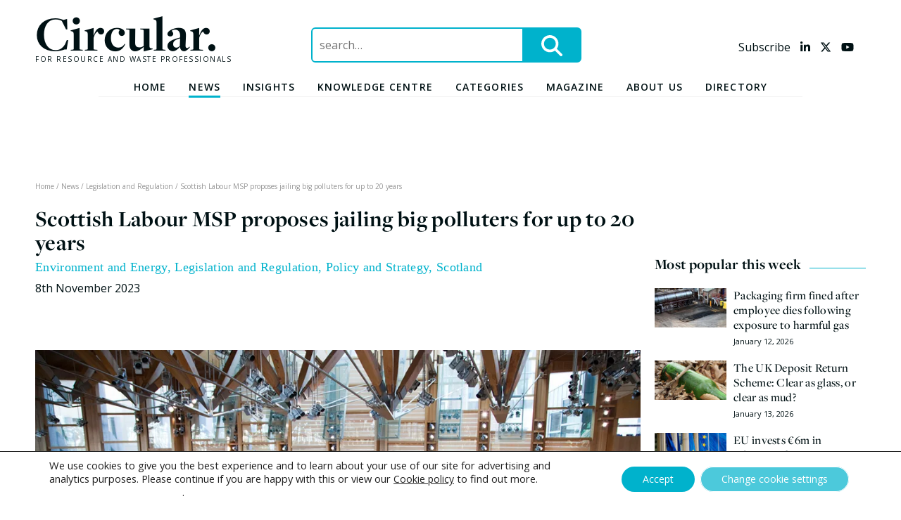

--- FILE ---
content_type: text/html; charset=UTF-8
request_url: https://www.circularonline.co.uk/news/scottish-labour-msp-proposes-jailing-big-polluters-for-up-to-20-years/
body_size: 25340
content:
<!doctype html>
<html lang="en-GB" prefix="og: http://ogp.me/ns#">
<head>
	<meta charset="UTF-8">
	<meta name="viewport" content="width=device-width, initial-scale=1">
	<link rel="profile" href="https://gmpg.org/xfn/11">
	<!-- Strictly necessary cookies always enabled including CIWM m_mode -->

	<meta name='robots' content='index, follow, max-image-preview:large, max-snippet:-1, max-video-preview:-1' />
	<style>img:is([sizes="auto" i], [sizes^="auto," i]) { contain-intrinsic-size: 3000px 1500px }</style>
	
<!-- Easy Social Share Buttons for WordPress v.10.7.1 https://socialsharingplugin.com -->
<meta property="og:image" content="https://www.circularonline.co.uk/wp-content/uploads/2022/06/Scottish-Parliament.jpg" />
<meta property="og:image:secure_url" content="https://www.circularonline.co.uk/wp-content/uploads/2022/06/Scottish-Parliament.jpg" />
<!-- / Easy Social Share Buttons for WordPress -->
<meta name="twitter:image" content="https://www.circularonline.co.uk/wp-content/uploads/2022/06/Scottish-Parliament.jpg" />

	<!-- This site is optimized with the Yoast SEO plugin v26.2 - https://yoast.com/wordpress/plugins/seo/ -->
	<title>Scottish Labour MSP proposes jailing big polluters for up to 20 years</title>
	<meta name="description" content="Scottish Labour and Co-op MSP has lodged proposals for ecocide law that could see big polluters jailed for between 10 and 20 years." />
	<link rel="canonical" href="https://www.circularonline.co.uk/news/scottish-labour-msp-proposes-jailing-big-polluters-for-up-to-20-years/" />
	<meta property="og:locale" content="en_GB" />
	<meta property="og:type" content="article" />
	<meta property="og:title" content="Scottish Labour MSP proposes jailing big polluters for up to 20 years" />
	<meta property="og:description" content="Scottish Labour and Co-op MSP has lodged proposals for ecocide law that could see big polluters jailed for between 10 and 20 years." />
	<meta property="og:url" content="https://www.circularonline.co.uk/news/scottish-labour-msp-proposes-jailing-big-polluters-for-up-to-20-years/" />
	<meta property="og:site_name" content="Circular Online" />
	<meta property="article:published_time" content="2023-11-08T10:58:16+00:00" />
	<meta property="article:modified_time" content="2023-11-08T10:58:18+00:00" />
	<meta name="author" content="Peter Davies-Dennis" />
	<meta name="twitter:card" content="summary_large_image" />
	<meta name="twitter:title" content="Scottish Labour MSP proposes jailing big polluters for up to 20 years" />
	<meta name="twitter:description" content="Scottish Labour and Co-op MSP has lodged proposals for ecocide law that could see big polluters jailed for between 10 and 20 years." />
	<meta name="twitter:label1" content="Written by" />
	<meta name="twitter:data1" content="Peter Davies-Dennis" />
	<meta name="twitter:label2" content="Estimated reading time" />
	<meta name="twitter:data2" content="3 minutes" />
	<script type="application/ld+json" class="yoast-schema-graph">{"@context":"https://schema.org","@graph":[{"@type":"WebPage","@id":"https://www.circularonline.co.uk/news/scottish-labour-msp-proposes-jailing-big-polluters-for-up-to-20-years/","url":"https://www.circularonline.co.uk/news/scottish-labour-msp-proposes-jailing-big-polluters-for-up-to-20-years/","name":"Scottish Labour MSP proposes jailing big polluters for up to 20 years","isPartOf":{"@id":"https://www.circularonline.co.uk/#website"},"primaryImageOfPage":{"@id":"https://www.circularonline.co.uk/news/scottish-labour-msp-proposes-jailing-big-polluters-for-up-to-20-years/#primaryimage"},"image":{"@id":"https://www.circularonline.co.uk/news/scottish-labour-msp-proposes-jailing-big-polluters-for-up-to-20-years/#primaryimage"},"thumbnailUrl":"https://i0.wp.com/www.circularonline.co.uk/wp-content/uploads/2022/06/Scottish-Parliament.jpg?fit=1000%2C600&ssl=1","datePublished":"2023-11-08T10:58:16+00:00","dateModified":"2023-11-08T10:58:18+00:00","author":{"@id":"https://www.circularonline.co.uk/#/schema/person/63552e161f8bc8950ec05fb42b729360"},"description":"Scottish Labour and Co-op MSP has lodged proposals for ecocide law that could see big polluters jailed for between 10 and 20 years.","breadcrumb":{"@id":"https://www.circularonline.co.uk/news/scottish-labour-msp-proposes-jailing-big-polluters-for-up-to-20-years/#breadcrumb"},"inLanguage":"en-GB","potentialAction":[{"@type":"ReadAction","target":["https://www.circularonline.co.uk/news/scottish-labour-msp-proposes-jailing-big-polluters-for-up-to-20-years/"]}]},{"@type":"ImageObject","inLanguage":"en-GB","@id":"https://www.circularonline.co.uk/news/scottish-labour-msp-proposes-jailing-big-polluters-for-up-to-20-years/#primaryimage","url":"https://i0.wp.com/www.circularonline.co.uk/wp-content/uploads/2022/06/Scottish-Parliament.jpg?fit=1000%2C600&ssl=1","contentUrl":"https://i0.wp.com/www.circularonline.co.uk/wp-content/uploads/2022/06/Scottish-Parliament.jpg?fit=1000%2C600&ssl=1","width":1000,"height":600,"caption":"Scottish parliament"},{"@type":"BreadcrumbList","@id":"https://www.circularonline.co.uk/news/scottish-labour-msp-proposes-jailing-big-polluters-for-up-to-20-years/#breadcrumb","itemListElement":[{"@type":"ListItem","position":1,"name":"Home","item":"https://www.circularonline.co.uk/"},{"@type":"ListItem","position":2,"name":"News","item":"/news"},{"@type":"ListItem","position":3,"name":"Legislation and Regulation","item":"https://www.circularonline.co.uk/category/legislation-and-regulation/"},{"@type":"ListItem","position":4,"name":"Scottish Labour MSP proposes jailing big polluters for up to 20 years"}]},{"@type":"WebSite","@id":"https://www.circularonline.co.uk/#website","url":"https://www.circularonline.co.uk/","name":"Circular Online","description":"For Resource and Waste Professionals","potentialAction":[{"@type":"SearchAction","target":{"@type":"EntryPoint","urlTemplate":"https://www.circularonline.co.uk/?s={search_term_string}"},"query-input":{"@type":"PropertyValueSpecification","valueRequired":true,"valueName":"search_term_string"}}],"inLanguage":"en-GB"},{"@type":"Person","@id":"https://www.circularonline.co.uk/#/schema/person/63552e161f8bc8950ec05fb42b729360","name":"Peter Davies-Dennis","image":{"@type":"ImageObject","inLanguage":"en-GB","@id":"https://www.circularonline.co.uk/#/schema/person/image/","url":"https://secure.gravatar.com/avatar/889e3be757e1e928bedfb391e18aebfadab337e28ae1c4e3d97c20d2e5f3669d?s=96&d=mm&r=g","contentUrl":"https://secure.gravatar.com/avatar/889e3be757e1e928bedfb391e18aebfadab337e28ae1c4e3d97c20d2e5f3669d?s=96&d=mm&r=g","caption":"Peter Davies-Dennis"},"url":"https://www.circularonline.co.uk/news/author/pete-dennis/"}]}</script>
	<!-- / Yoast SEO plugin. -->


<link rel='dns-prefetch' href='//proxy.beyondwords.io' />
<link rel='dns-prefetch' href='//kit.fontawesome.com' />
<link rel='dns-prefetch' href='//stats.wp.com' />
<link rel='dns-prefetch' href='//fonts.googleapis.com' />
<link rel='dns-prefetch' href='//use.typekit.net' />
<link rel='preconnect' href='//i0.wp.com' />
<link rel='preconnect' href='//c0.wp.com' />
<link rel="alternate" type="application/rss+xml" title="Circular Online &raquo; Feed" href="https://www.circularonline.co.uk/feed/" />
<link rel="alternate" type="application/rss+xml" title="Circular Online &raquo; Comments Feed" href="https://www.circularonline.co.uk/comments/feed/" />
<script type="text/javascript" id="wpp-js" src="https://www.circularonline.co.uk/wp-content/plugins/wordpress-popular-posts/assets/js/wpp.min.js?ver=7.3.6" data-sampling="0" data-sampling-rate="100" data-api-url="https://www.circularonline.co.uk/wp-json/wordpress-popular-posts" data-post-id="152898" data-token="bc6422e407" data-lang="0" data-debug="0"></script>
<script type="text/javascript">
/* <![CDATA[ */
window._wpemojiSettings = {"baseUrl":"https:\/\/s.w.org\/images\/core\/emoji\/16.0.1\/72x72\/","ext":".png","svgUrl":"https:\/\/s.w.org\/images\/core\/emoji\/16.0.1\/svg\/","svgExt":".svg","source":{"concatemoji":"https:\/\/www.circularonline.co.uk\/wp-includes\/js\/wp-emoji-release.min.js?ver=6.8.3"}};
/*! This file is auto-generated */
!function(s,n){var o,i,e;function c(e){try{var t={supportTests:e,timestamp:(new Date).valueOf()};sessionStorage.setItem(o,JSON.stringify(t))}catch(e){}}function p(e,t,n){e.clearRect(0,0,e.canvas.width,e.canvas.height),e.fillText(t,0,0);var t=new Uint32Array(e.getImageData(0,0,e.canvas.width,e.canvas.height).data),a=(e.clearRect(0,0,e.canvas.width,e.canvas.height),e.fillText(n,0,0),new Uint32Array(e.getImageData(0,0,e.canvas.width,e.canvas.height).data));return t.every(function(e,t){return e===a[t]})}function u(e,t){e.clearRect(0,0,e.canvas.width,e.canvas.height),e.fillText(t,0,0);for(var n=e.getImageData(16,16,1,1),a=0;a<n.data.length;a++)if(0!==n.data[a])return!1;return!0}function f(e,t,n,a){switch(t){case"flag":return n(e,"\ud83c\udff3\ufe0f\u200d\u26a7\ufe0f","\ud83c\udff3\ufe0f\u200b\u26a7\ufe0f")?!1:!n(e,"\ud83c\udde8\ud83c\uddf6","\ud83c\udde8\u200b\ud83c\uddf6")&&!n(e,"\ud83c\udff4\udb40\udc67\udb40\udc62\udb40\udc65\udb40\udc6e\udb40\udc67\udb40\udc7f","\ud83c\udff4\u200b\udb40\udc67\u200b\udb40\udc62\u200b\udb40\udc65\u200b\udb40\udc6e\u200b\udb40\udc67\u200b\udb40\udc7f");case"emoji":return!a(e,"\ud83e\udedf")}return!1}function g(e,t,n,a){var r="undefined"!=typeof WorkerGlobalScope&&self instanceof WorkerGlobalScope?new OffscreenCanvas(300,150):s.createElement("canvas"),o=r.getContext("2d",{willReadFrequently:!0}),i=(o.textBaseline="top",o.font="600 32px Arial",{});return e.forEach(function(e){i[e]=t(o,e,n,a)}),i}function t(e){var t=s.createElement("script");t.src=e,t.defer=!0,s.head.appendChild(t)}"undefined"!=typeof Promise&&(o="wpEmojiSettingsSupports",i=["flag","emoji"],n.supports={everything:!0,everythingExceptFlag:!0},e=new Promise(function(e){s.addEventListener("DOMContentLoaded",e,{once:!0})}),new Promise(function(t){var n=function(){try{var e=JSON.parse(sessionStorage.getItem(o));if("object"==typeof e&&"number"==typeof e.timestamp&&(new Date).valueOf()<e.timestamp+604800&&"object"==typeof e.supportTests)return e.supportTests}catch(e){}return null}();if(!n){if("undefined"!=typeof Worker&&"undefined"!=typeof OffscreenCanvas&&"undefined"!=typeof URL&&URL.createObjectURL&&"undefined"!=typeof Blob)try{var e="postMessage("+g.toString()+"("+[JSON.stringify(i),f.toString(),p.toString(),u.toString()].join(",")+"));",a=new Blob([e],{type:"text/javascript"}),r=new Worker(URL.createObjectURL(a),{name:"wpTestEmojiSupports"});return void(r.onmessage=function(e){c(n=e.data),r.terminate(),t(n)})}catch(e){}c(n=g(i,f,p,u))}t(n)}).then(function(e){for(var t in e)n.supports[t]=e[t],n.supports.everything=n.supports.everything&&n.supports[t],"flag"!==t&&(n.supports.everythingExceptFlag=n.supports.everythingExceptFlag&&n.supports[t]);n.supports.everythingExceptFlag=n.supports.everythingExceptFlag&&!n.supports.flag,n.DOMReady=!1,n.readyCallback=function(){n.DOMReady=!0}}).then(function(){return e}).then(function(){var e;n.supports.everything||(n.readyCallback(),(e=n.source||{}).concatemoji?t(e.concatemoji):e.wpemoji&&e.twemoji&&(t(e.twemoji),t(e.wpemoji)))}))}((window,document),window._wpemojiSettings);
/* ]]> */
</script>
<link rel='stylesheet' id='embed-pdf-viewer-css' href='https://www.circularonline.co.uk/wp-content/plugins/embed-pdf-viewer/css/embed-pdf-viewer.css?ver=2.4.6' type='text/css' media='screen' />
<style id='wp-emoji-styles-inline-css' type='text/css'>

	img.wp-smiley, img.emoji {
		display: inline !important;
		border: none !important;
		box-shadow: none !important;
		height: 1em !important;
		width: 1em !important;
		margin: 0 0.07em !important;
		vertical-align: -0.1em !important;
		background: none !important;
		padding: 0 !important;
	}
</style>
<link rel='stylesheet' id='wp-block-library-css' href='https://c0.wp.com/c/6.8.3/wp-includes/css/dist/block-library/style.min.css' type='text/css' media='all' />
<style id='classic-theme-styles-inline-css' type='text/css'>
/*! This file is auto-generated */
.wp-block-button__link{color:#fff;background-color:#32373c;border-radius:9999px;box-shadow:none;text-decoration:none;padding:calc(.667em + 2px) calc(1.333em + 2px);font-size:1.125em}.wp-block-file__button{background:#32373c;color:#fff;text-decoration:none}
</style>
<link rel='stylesheet' id='ultimate_blocks-cgb-style-css-css' href='https://www.circularonline.co.uk/wp-content/plugins/ultimate-blocks/dist/blocks.style.build.css?ver=3.4.4' type='text/css' media='all' />
<style id='pdfemb-pdf-embedder-viewer-style-inline-css' type='text/css'>
.wp-block-pdfemb-pdf-embedder-viewer{max-width:none}

</style>
<link rel='stylesheet' id='mediaelement-css' href='https://c0.wp.com/c/6.8.3/wp-includes/js/mediaelement/mediaelementplayer-legacy.min.css' type='text/css' media='all' />
<link rel='stylesheet' id='wp-mediaelement-css' href='https://c0.wp.com/c/6.8.3/wp-includes/js/mediaelement/wp-mediaelement.min.css' type='text/css' media='all' />
<style id='jetpack-sharing-buttons-style-inline-css' type='text/css'>
.jetpack-sharing-buttons__services-list{display:flex;flex-direction:row;flex-wrap:wrap;gap:0;list-style-type:none;margin:5px;padding:0}.jetpack-sharing-buttons__services-list.has-small-icon-size{font-size:12px}.jetpack-sharing-buttons__services-list.has-normal-icon-size{font-size:16px}.jetpack-sharing-buttons__services-list.has-large-icon-size{font-size:24px}.jetpack-sharing-buttons__services-list.has-huge-icon-size{font-size:36px}@media print{.jetpack-sharing-buttons__services-list{display:none!important}}.editor-styles-wrapper .wp-block-jetpack-sharing-buttons{gap:0;padding-inline-start:0}ul.jetpack-sharing-buttons__services-list.has-background{padding:1.25em 2.375em}
</style>
<style id='global-styles-inline-css' type='text/css'>
:root{--wp--preset--aspect-ratio--square: 1;--wp--preset--aspect-ratio--4-3: 4/3;--wp--preset--aspect-ratio--3-4: 3/4;--wp--preset--aspect-ratio--3-2: 3/2;--wp--preset--aspect-ratio--2-3: 2/3;--wp--preset--aspect-ratio--16-9: 16/9;--wp--preset--aspect-ratio--9-16: 9/16;--wp--preset--color--black: #000000;--wp--preset--color--cyan-bluish-gray: #abb8c3;--wp--preset--color--white: #ffffff;--wp--preset--color--pale-pink: #f78da7;--wp--preset--color--vivid-red: #cf2e2e;--wp--preset--color--luminous-vivid-orange: #ff6900;--wp--preset--color--luminous-vivid-amber: #fcb900;--wp--preset--color--light-green-cyan: #7bdcb5;--wp--preset--color--vivid-green-cyan: #00d084;--wp--preset--color--pale-cyan-blue: #8ed1fc;--wp--preset--color--vivid-cyan-blue: #0693e3;--wp--preset--color--vivid-purple: #9b51e0;--wp--preset--color--circular-blue: #00B2CC;--wp--preset--color--circular-purple: #62348A;--wp--preset--color--circular-red: #E7432C;--wp--preset--color--circular-yellow: #F9D226;--wp--preset--color--circular-grey: #F4F4F4;--wp--preset--color--circular-black: #001114;--wp--preset--color--circular-green: #BDEAF3;--wp--preset--gradient--vivid-cyan-blue-to-vivid-purple: linear-gradient(135deg,rgba(6,147,227,1) 0%,rgb(155,81,224) 100%);--wp--preset--gradient--light-green-cyan-to-vivid-green-cyan: linear-gradient(135deg,rgb(122,220,180) 0%,rgb(0,208,130) 100%);--wp--preset--gradient--luminous-vivid-amber-to-luminous-vivid-orange: linear-gradient(135deg,rgba(252,185,0,1) 0%,rgba(255,105,0,1) 100%);--wp--preset--gradient--luminous-vivid-orange-to-vivid-red: linear-gradient(135deg,rgba(255,105,0,1) 0%,rgb(207,46,46) 100%);--wp--preset--gradient--very-light-gray-to-cyan-bluish-gray: linear-gradient(135deg,rgb(238,238,238) 0%,rgb(169,184,195) 100%);--wp--preset--gradient--cool-to-warm-spectrum: linear-gradient(135deg,rgb(74,234,220) 0%,rgb(151,120,209) 20%,rgb(207,42,186) 40%,rgb(238,44,130) 60%,rgb(251,105,98) 80%,rgb(254,248,76) 100%);--wp--preset--gradient--blush-light-purple: linear-gradient(135deg,rgb(255,206,236) 0%,rgb(152,150,240) 100%);--wp--preset--gradient--blush-bordeaux: linear-gradient(135deg,rgb(254,205,165) 0%,rgb(254,45,45) 50%,rgb(107,0,62) 100%);--wp--preset--gradient--luminous-dusk: linear-gradient(135deg,rgb(255,203,112) 0%,rgb(199,81,192) 50%,rgb(65,88,208) 100%);--wp--preset--gradient--pale-ocean: linear-gradient(135deg,rgb(255,245,203) 0%,rgb(182,227,212) 50%,rgb(51,167,181) 100%);--wp--preset--gradient--electric-grass: linear-gradient(135deg,rgb(202,248,128) 0%,rgb(113,206,126) 100%);--wp--preset--gradient--midnight: linear-gradient(135deg,rgb(2,3,129) 0%,rgb(40,116,252) 100%);--wp--preset--font-size--small: 13px;--wp--preset--font-size--medium: 20px;--wp--preset--font-size--large: 36px;--wp--preset--font-size--x-large: 42px;--wp--preset--spacing--20: 0.44rem;--wp--preset--spacing--30: 0.67rem;--wp--preset--spacing--40: 1rem;--wp--preset--spacing--50: 1.5rem;--wp--preset--spacing--60: 2.25rem;--wp--preset--spacing--70: 3.38rem;--wp--preset--spacing--80: 5.06rem;--wp--preset--shadow--natural: 6px 6px 9px rgba(0, 0, 0, 0.2);--wp--preset--shadow--deep: 12px 12px 50px rgba(0, 0, 0, 0.4);--wp--preset--shadow--sharp: 6px 6px 0px rgba(0, 0, 0, 0.2);--wp--preset--shadow--outlined: 6px 6px 0px -3px rgba(255, 255, 255, 1), 6px 6px rgba(0, 0, 0, 1);--wp--preset--shadow--crisp: 6px 6px 0px rgba(0, 0, 0, 1);}:where(.is-layout-flex){gap: 0.5em;}:where(.is-layout-grid){gap: 0.5em;}body .is-layout-flex{display: flex;}.is-layout-flex{flex-wrap: wrap;align-items: center;}.is-layout-flex > :is(*, div){margin: 0;}body .is-layout-grid{display: grid;}.is-layout-grid > :is(*, div){margin: 0;}:where(.wp-block-columns.is-layout-flex){gap: 2em;}:where(.wp-block-columns.is-layout-grid){gap: 2em;}:where(.wp-block-post-template.is-layout-flex){gap: 1.25em;}:where(.wp-block-post-template.is-layout-grid){gap: 1.25em;}.has-black-color{color: var(--wp--preset--color--black) !important;}.has-cyan-bluish-gray-color{color: var(--wp--preset--color--cyan-bluish-gray) !important;}.has-white-color{color: var(--wp--preset--color--white) !important;}.has-pale-pink-color{color: var(--wp--preset--color--pale-pink) !important;}.has-vivid-red-color{color: var(--wp--preset--color--vivid-red) !important;}.has-luminous-vivid-orange-color{color: var(--wp--preset--color--luminous-vivid-orange) !important;}.has-luminous-vivid-amber-color{color: var(--wp--preset--color--luminous-vivid-amber) !important;}.has-light-green-cyan-color{color: var(--wp--preset--color--light-green-cyan) !important;}.has-vivid-green-cyan-color{color: var(--wp--preset--color--vivid-green-cyan) !important;}.has-pale-cyan-blue-color{color: var(--wp--preset--color--pale-cyan-blue) !important;}.has-vivid-cyan-blue-color{color: var(--wp--preset--color--vivid-cyan-blue) !important;}.has-vivid-purple-color{color: var(--wp--preset--color--vivid-purple) !important;}.has-black-background-color{background-color: var(--wp--preset--color--black) !important;}.has-cyan-bluish-gray-background-color{background-color: var(--wp--preset--color--cyan-bluish-gray) !important;}.has-white-background-color{background-color: var(--wp--preset--color--white) !important;}.has-pale-pink-background-color{background-color: var(--wp--preset--color--pale-pink) !important;}.has-vivid-red-background-color{background-color: var(--wp--preset--color--vivid-red) !important;}.has-luminous-vivid-orange-background-color{background-color: var(--wp--preset--color--luminous-vivid-orange) !important;}.has-luminous-vivid-amber-background-color{background-color: var(--wp--preset--color--luminous-vivid-amber) !important;}.has-light-green-cyan-background-color{background-color: var(--wp--preset--color--light-green-cyan) !important;}.has-vivid-green-cyan-background-color{background-color: var(--wp--preset--color--vivid-green-cyan) !important;}.has-pale-cyan-blue-background-color{background-color: var(--wp--preset--color--pale-cyan-blue) !important;}.has-vivid-cyan-blue-background-color{background-color: var(--wp--preset--color--vivid-cyan-blue) !important;}.has-vivid-purple-background-color{background-color: var(--wp--preset--color--vivid-purple) !important;}.has-black-border-color{border-color: var(--wp--preset--color--black) !important;}.has-cyan-bluish-gray-border-color{border-color: var(--wp--preset--color--cyan-bluish-gray) !important;}.has-white-border-color{border-color: var(--wp--preset--color--white) !important;}.has-pale-pink-border-color{border-color: var(--wp--preset--color--pale-pink) !important;}.has-vivid-red-border-color{border-color: var(--wp--preset--color--vivid-red) !important;}.has-luminous-vivid-orange-border-color{border-color: var(--wp--preset--color--luminous-vivid-orange) !important;}.has-luminous-vivid-amber-border-color{border-color: var(--wp--preset--color--luminous-vivid-amber) !important;}.has-light-green-cyan-border-color{border-color: var(--wp--preset--color--light-green-cyan) !important;}.has-vivid-green-cyan-border-color{border-color: var(--wp--preset--color--vivid-green-cyan) !important;}.has-pale-cyan-blue-border-color{border-color: var(--wp--preset--color--pale-cyan-blue) !important;}.has-vivid-cyan-blue-border-color{border-color: var(--wp--preset--color--vivid-cyan-blue) !important;}.has-vivid-purple-border-color{border-color: var(--wp--preset--color--vivid-purple) !important;}.has-vivid-cyan-blue-to-vivid-purple-gradient-background{background: var(--wp--preset--gradient--vivid-cyan-blue-to-vivid-purple) !important;}.has-light-green-cyan-to-vivid-green-cyan-gradient-background{background: var(--wp--preset--gradient--light-green-cyan-to-vivid-green-cyan) !important;}.has-luminous-vivid-amber-to-luminous-vivid-orange-gradient-background{background: var(--wp--preset--gradient--luminous-vivid-amber-to-luminous-vivid-orange) !important;}.has-luminous-vivid-orange-to-vivid-red-gradient-background{background: var(--wp--preset--gradient--luminous-vivid-orange-to-vivid-red) !important;}.has-very-light-gray-to-cyan-bluish-gray-gradient-background{background: var(--wp--preset--gradient--very-light-gray-to-cyan-bluish-gray) !important;}.has-cool-to-warm-spectrum-gradient-background{background: var(--wp--preset--gradient--cool-to-warm-spectrum) !important;}.has-blush-light-purple-gradient-background{background: var(--wp--preset--gradient--blush-light-purple) !important;}.has-blush-bordeaux-gradient-background{background: var(--wp--preset--gradient--blush-bordeaux) !important;}.has-luminous-dusk-gradient-background{background: var(--wp--preset--gradient--luminous-dusk) !important;}.has-pale-ocean-gradient-background{background: var(--wp--preset--gradient--pale-ocean) !important;}.has-electric-grass-gradient-background{background: var(--wp--preset--gradient--electric-grass) !important;}.has-midnight-gradient-background{background: var(--wp--preset--gradient--midnight) !important;}.has-small-font-size{font-size: var(--wp--preset--font-size--small) !important;}.has-medium-font-size{font-size: var(--wp--preset--font-size--medium) !important;}.has-large-font-size{font-size: var(--wp--preset--font-size--large) !important;}.has-x-large-font-size{font-size: var(--wp--preset--font-size--x-large) !important;}
:where(.wp-block-post-template.is-layout-flex){gap: 1.25em;}:where(.wp-block-post-template.is-layout-grid){gap: 1.25em;}
:where(.wp-block-columns.is-layout-flex){gap: 2em;}:where(.wp-block-columns.is-layout-grid){gap: 2em;}
:root :where(.wp-block-pullquote){font-size: 1.5em;line-height: 1.6;}
</style>
<link rel='stylesheet' id='ub-extension-style-css-css' href='https://www.circularonline.co.uk/wp-content/plugins/ultimate-blocks/src/extensions/style.css?ver=6.8.3' type='text/css' media='all' />
<link rel='stylesheet' id='wordpress-popular-posts-css-css' href='https://www.circularonline.co.uk/wp-content/plugins/wordpress-popular-posts/assets/css/wpp.css?ver=7.3.6' type='text/css' media='all' />
<link rel='stylesheet' id='circularonline-style-css' href='https://www.circularonline.co.uk/wp-content/themes/circularonline/style.css?ver=6.8.3' type='text/css' media='all' />
<link rel='stylesheet' id='opensans-font-css' href='https://fonts.googleapis.com/css?family=Open+Sans%3A400%2C400i%2C600%2C600i%2C700%2C700i&#038;ver=6.8.3' type='text/css' media='all' />
<link rel='stylesheet' id='pure-css-css' href='https://www.circularonline.co.uk/wp-content/themes/circularonline/css/pure-css/pure-min.css?ver=1550056168' type='text/css' media='all' />
<link rel='stylesheet' id='pure-css-resp-css' href='https://www.circularonline.co.uk/wp-content/themes/circularonline/css/pure-css/grids-responsive-min.css?ver=1550056168' type='text/css' media='all' />
<link rel='stylesheet' id='semantic-transition-css-css' href='https://www.circularonline.co.uk/wp-content/themes/circularonline/css/semantic-transition.min.css?ver=1558096049' type='text/css' media='all' />
<link rel='stylesheet' id='semantic-dropdown-css-css' href='https://www.circularonline.co.uk/wp-content/themes/circularonline/css/semantic-dropdown.min.css?ver=1558096049' type='text/css' media='all' />
<link rel='stylesheet' id='slick-css-css' href='https://www.circularonline.co.uk/wp-content/themes/circularonline/css/slick.css?ver=1507027768' type='text/css' media='all' />
<link rel='stylesheet' id='freight-display-pro-css' href='//use.typekit.net/ruu5opd.css' type='text/css' media='all' />
<link rel='stylesheet' id='circular-style-css' href='https://www.circularonline.co.uk/wp-content/themes/circularonline/css/circular.css?ver=1690972517' type='text/css' media='all' />
<link rel='stylesheet' id='jquery-modal-min-css-css' href='https://www.circularonline.co.uk/wp-content/themes/circularonline/css/jquery.modal.min.css?ver=1657188320' type='text/css' media='all' />
<link rel='stylesheet' id='subscribe-forms-css-css' href='https://www.circularonline.co.uk/wp-content/plugins/easy-social-share-buttons3/assets/modules/subscribe-forms.min.css?ver=10.7.1' type='text/css' media='all' />
<link rel='stylesheet' id='click2tweet-css-css' href='https://www.circularonline.co.uk/wp-content/plugins/easy-social-share-buttons3/assets/modules/click-to-tweet.min.css?ver=10.7.1' type='text/css' media='all' />
<link rel='stylesheet' id='easy-social-share-buttons-css' href='https://www.circularonline.co.uk/wp-content/plugins/easy-social-share-buttons3/assets/css/easy-social-share-buttons.min.css?ver=10.7.1' type='text/css' media='all' />
<style id='easy-social-share-buttons-inline-css' type='text/css'>
.essb_links .essb_link_mastodon { --essb-network: #6364ff;}
</style>
<link rel='stylesheet' id='moove_gdpr_frontend-css' href='https://www.circularonline.co.uk/wp-content/plugins/gdpr-cookie-compliance/dist/styles/gdpr-main-nf.css?ver=5.0.9' type='text/css' media='all' />
<style id='moove_gdpr_frontend-inline-css' type='text/css'>
				#moove_gdpr_cookie_modal .moove-gdpr-modal-content .moove-gdpr-tab-main h3.tab-title, 
				#moove_gdpr_cookie_modal .moove-gdpr-modal-content .moove-gdpr-tab-main span.tab-title,
				#moove_gdpr_cookie_modal .moove-gdpr-modal-content .moove-gdpr-modal-left-content #moove-gdpr-menu li a, 
				#moove_gdpr_cookie_modal .moove-gdpr-modal-content .moove-gdpr-modal-left-content #moove-gdpr-menu li button,
				#moove_gdpr_cookie_modal .moove-gdpr-modal-content .moove-gdpr-modal-left-content .moove-gdpr-branding-cnt a,
				#moove_gdpr_cookie_modal .moove-gdpr-modal-content .moove-gdpr-modal-footer-content .moove-gdpr-button-holder a.mgbutton, 
				#moove_gdpr_cookie_modal .moove-gdpr-modal-content .moove-gdpr-modal-footer-content .moove-gdpr-button-holder button.mgbutton,
				#moove_gdpr_cookie_modal .cookie-switch .cookie-slider:after, 
				#moove_gdpr_cookie_modal .cookie-switch .slider:after, 
				#moove_gdpr_cookie_modal .switch .cookie-slider:after, 
				#moove_gdpr_cookie_modal .switch .slider:after,
				#moove_gdpr_cookie_info_bar .moove-gdpr-info-bar-container .moove-gdpr-info-bar-content p, 
				#moove_gdpr_cookie_info_bar .moove-gdpr-info-bar-container .moove-gdpr-info-bar-content p a,
				#moove_gdpr_cookie_info_bar .moove-gdpr-info-bar-container .moove-gdpr-info-bar-content a.mgbutton, 
				#moove_gdpr_cookie_info_bar .moove-gdpr-info-bar-container .moove-gdpr-info-bar-content button.mgbutton,
				#moove_gdpr_cookie_modal .moove-gdpr-modal-content .moove-gdpr-tab-main .moove-gdpr-tab-main-content h1, 
				#moove_gdpr_cookie_modal .moove-gdpr-modal-content .moove-gdpr-tab-main .moove-gdpr-tab-main-content h2, 
				#moove_gdpr_cookie_modal .moove-gdpr-modal-content .moove-gdpr-tab-main .moove-gdpr-tab-main-content h3, 
				#moove_gdpr_cookie_modal .moove-gdpr-modal-content .moove-gdpr-tab-main .moove-gdpr-tab-main-content h4, 
				#moove_gdpr_cookie_modal .moove-gdpr-modal-content .moove-gdpr-tab-main .moove-gdpr-tab-main-content h5, 
				#moove_gdpr_cookie_modal .moove-gdpr-modal-content .moove-gdpr-tab-main .moove-gdpr-tab-main-content h6,
				#moove_gdpr_cookie_modal .moove-gdpr-modal-content.moove_gdpr_modal_theme_v2 .moove-gdpr-modal-title .tab-title,
				#moove_gdpr_cookie_modal .moove-gdpr-modal-content.moove_gdpr_modal_theme_v2 .moove-gdpr-tab-main h3.tab-title, 
				#moove_gdpr_cookie_modal .moove-gdpr-modal-content.moove_gdpr_modal_theme_v2 .moove-gdpr-tab-main span.tab-title,
				#moove_gdpr_cookie_modal .moove-gdpr-modal-content.moove_gdpr_modal_theme_v2 .moove-gdpr-branding-cnt a {
					font-weight: inherit				}
			#moove_gdpr_cookie_modal,#moove_gdpr_cookie_info_bar,.gdpr_cookie_settings_shortcode_content{font-family:inherit}#moove_gdpr_save_popup_settings_button{background-color:#373737;color:#fff}#moove_gdpr_save_popup_settings_button:hover{background-color:#000}#moove_gdpr_cookie_info_bar .moove-gdpr-info-bar-container .moove-gdpr-info-bar-content a.mgbutton,#moove_gdpr_cookie_info_bar .moove-gdpr-info-bar-container .moove-gdpr-info-bar-content button.mgbutton{background-color:#00b2cc}#moove_gdpr_cookie_modal .moove-gdpr-modal-content .moove-gdpr-modal-footer-content .moove-gdpr-button-holder a.mgbutton,#moove_gdpr_cookie_modal .moove-gdpr-modal-content .moove-gdpr-modal-footer-content .moove-gdpr-button-holder button.mgbutton,.gdpr_cookie_settings_shortcode_content .gdpr-shr-button.button-green{background-color:#00b2cc;border-color:#00b2cc}#moove_gdpr_cookie_modal .moove-gdpr-modal-content .moove-gdpr-modal-footer-content .moove-gdpr-button-holder a.mgbutton:hover,#moove_gdpr_cookie_modal .moove-gdpr-modal-content .moove-gdpr-modal-footer-content .moove-gdpr-button-holder button.mgbutton:hover,.gdpr_cookie_settings_shortcode_content .gdpr-shr-button.button-green:hover{background-color:#fff;color:#00b2cc}#moove_gdpr_cookie_modal .moove-gdpr-modal-content .moove-gdpr-modal-close i,#moove_gdpr_cookie_modal .moove-gdpr-modal-content .moove-gdpr-modal-close span.gdpr-icon{background-color:#00b2cc;border:1px solid #00b2cc}#moove_gdpr_cookie_info_bar span.moove-gdpr-infobar-allow-all.focus-g,#moove_gdpr_cookie_info_bar span.moove-gdpr-infobar-allow-all:focus,#moove_gdpr_cookie_info_bar button.moove-gdpr-infobar-allow-all.focus-g,#moove_gdpr_cookie_info_bar button.moove-gdpr-infobar-allow-all:focus,#moove_gdpr_cookie_info_bar span.moove-gdpr-infobar-reject-btn.focus-g,#moove_gdpr_cookie_info_bar span.moove-gdpr-infobar-reject-btn:focus,#moove_gdpr_cookie_info_bar button.moove-gdpr-infobar-reject-btn.focus-g,#moove_gdpr_cookie_info_bar button.moove-gdpr-infobar-reject-btn:focus,#moove_gdpr_cookie_info_bar span.change-settings-button.focus-g,#moove_gdpr_cookie_info_bar span.change-settings-button:focus,#moove_gdpr_cookie_info_bar button.change-settings-button.focus-g,#moove_gdpr_cookie_info_bar button.change-settings-button:focus{-webkit-box-shadow:0 0 1px 3px #00b2cc;-moz-box-shadow:0 0 1px 3px #00b2cc;box-shadow:0 0 1px 3px #00b2cc}#moove_gdpr_cookie_modal .moove-gdpr-modal-content .moove-gdpr-modal-close i:hover,#moove_gdpr_cookie_modal .moove-gdpr-modal-content .moove-gdpr-modal-close span.gdpr-icon:hover,#moove_gdpr_cookie_info_bar span[data-href]>u.change-settings-button{color:#00b2cc}#moove_gdpr_cookie_modal .moove-gdpr-modal-content .moove-gdpr-modal-left-content #moove-gdpr-menu li.menu-item-selected a span.gdpr-icon,#moove_gdpr_cookie_modal .moove-gdpr-modal-content .moove-gdpr-modal-left-content #moove-gdpr-menu li.menu-item-selected button span.gdpr-icon{color:inherit}#moove_gdpr_cookie_modal .moove-gdpr-modal-content .moove-gdpr-modal-left-content #moove-gdpr-menu li a span.gdpr-icon,#moove_gdpr_cookie_modal .moove-gdpr-modal-content .moove-gdpr-modal-left-content #moove-gdpr-menu li button span.gdpr-icon{color:inherit}#moove_gdpr_cookie_modal .gdpr-acc-link{line-height:0;font-size:0;color:transparent;position:absolute}#moove_gdpr_cookie_modal .moove-gdpr-modal-content .moove-gdpr-modal-close:hover i,#moove_gdpr_cookie_modal .moove-gdpr-modal-content .moove-gdpr-modal-left-content #moove-gdpr-menu li a,#moove_gdpr_cookie_modal .moove-gdpr-modal-content .moove-gdpr-modal-left-content #moove-gdpr-menu li button,#moove_gdpr_cookie_modal .moove-gdpr-modal-content .moove-gdpr-modal-left-content #moove-gdpr-menu li button i,#moove_gdpr_cookie_modal .moove-gdpr-modal-content .moove-gdpr-modal-left-content #moove-gdpr-menu li a i,#moove_gdpr_cookie_modal .moove-gdpr-modal-content .moove-gdpr-tab-main .moove-gdpr-tab-main-content a:hover,#moove_gdpr_cookie_info_bar.moove-gdpr-dark-scheme .moove-gdpr-info-bar-container .moove-gdpr-info-bar-content a.mgbutton:hover,#moove_gdpr_cookie_info_bar.moove-gdpr-dark-scheme .moove-gdpr-info-bar-container .moove-gdpr-info-bar-content button.mgbutton:hover,#moove_gdpr_cookie_info_bar.moove-gdpr-dark-scheme .moove-gdpr-info-bar-container .moove-gdpr-info-bar-content a:hover,#moove_gdpr_cookie_info_bar.moove-gdpr-dark-scheme .moove-gdpr-info-bar-container .moove-gdpr-info-bar-content button:hover,#moove_gdpr_cookie_info_bar.moove-gdpr-dark-scheme .moove-gdpr-info-bar-container .moove-gdpr-info-bar-content span.change-settings-button:hover,#moove_gdpr_cookie_info_bar.moove-gdpr-dark-scheme .moove-gdpr-info-bar-container .moove-gdpr-info-bar-content button.change-settings-button:hover,#moove_gdpr_cookie_info_bar.moove-gdpr-dark-scheme .moove-gdpr-info-bar-container .moove-gdpr-info-bar-content u.change-settings-button:hover,#moove_gdpr_cookie_info_bar span[data-href]>u.change-settings-button,#moove_gdpr_cookie_info_bar.moove-gdpr-dark-scheme .moove-gdpr-info-bar-container .moove-gdpr-info-bar-content a.mgbutton.focus-g,#moove_gdpr_cookie_info_bar.moove-gdpr-dark-scheme .moove-gdpr-info-bar-container .moove-gdpr-info-bar-content button.mgbutton.focus-g,#moove_gdpr_cookie_info_bar.moove-gdpr-dark-scheme .moove-gdpr-info-bar-container .moove-gdpr-info-bar-content a.focus-g,#moove_gdpr_cookie_info_bar.moove-gdpr-dark-scheme .moove-gdpr-info-bar-container .moove-gdpr-info-bar-content button.focus-g,#moove_gdpr_cookie_info_bar.moove-gdpr-dark-scheme .moove-gdpr-info-bar-container .moove-gdpr-info-bar-content a.mgbutton:focus,#moove_gdpr_cookie_info_bar.moove-gdpr-dark-scheme .moove-gdpr-info-bar-container .moove-gdpr-info-bar-content button.mgbutton:focus,#moove_gdpr_cookie_info_bar.moove-gdpr-dark-scheme .moove-gdpr-info-bar-container .moove-gdpr-info-bar-content a:focus,#moove_gdpr_cookie_info_bar.moove-gdpr-dark-scheme .moove-gdpr-info-bar-container .moove-gdpr-info-bar-content button:focus,#moove_gdpr_cookie_info_bar.moove-gdpr-dark-scheme .moove-gdpr-info-bar-container .moove-gdpr-info-bar-content span.change-settings-button.focus-g,span.change-settings-button:focus,button.change-settings-button.focus-g,button.change-settings-button:focus,#moove_gdpr_cookie_info_bar.moove-gdpr-dark-scheme .moove-gdpr-info-bar-container .moove-gdpr-info-bar-content u.change-settings-button.focus-g,#moove_gdpr_cookie_info_bar.moove-gdpr-dark-scheme .moove-gdpr-info-bar-container .moove-gdpr-info-bar-content u.change-settings-button:focus{color:#00b2cc}#moove_gdpr_cookie_modal .moove-gdpr-branding.focus-g span,#moove_gdpr_cookie_modal .moove-gdpr-modal-content .moove-gdpr-tab-main a.focus-g,#moove_gdpr_cookie_modal .moove-gdpr-modal-content .moove-gdpr-tab-main .gdpr-cd-details-toggle.focus-g{color:#00b2cc}#moove_gdpr_cookie_modal.gdpr_lightbox-hide{display:none}
</style>
<script type="text/javascript" src="https://www.circularonline.co.uk/wp-content/themes/circularonline/js/jquery-3.0.0.min.js?ver=20220614" id="circularonline-jquery-js"></script>
<script type="text/javascript" src="https://kit.fontawesome.com/b0b52e1716.js?ver=20151215" id="fontawesome-js-js"></script>
<script type="text/javascript" src="https://www.circularonline.co.uk/wp-content/themes/circularonline/js/semantic-transition.min.js?ver=1558096049" id="semantic-transition-js-js"></script>
<script type="text/javascript" src="https://www.circularonline.co.uk/wp-content/themes/circularonline/js/semantic-dropdown.min.js?ver=1558096049" id="semantic-dropdown-js-js"></script>
<script type="text/javascript" src="https://www.circularonline.co.uk/wp-content/themes/circularonline/js/slick.min.js?ver=1507027768" id="slick-js-js"></script>
<script type="text/javascript" src="https://www.circularonline.co.uk/wp-content/themes/circularonline/js/equalHeight.min.js?ver=20151215" id="jquery-equalHeight-js"></script>
<script type="text/javascript" src="https://www.circularonline.co.uk/wp-content/themes/circularonline/js/jquery.modal.min.js?ver=1657188331" id="jquery-modal-min-js-js"></script>
<script type="text/javascript" src="https://www.circularonline.co.uk/wp-content/themes/circularonline/js/circular.js?ver=1592994395" id="circular_script-js"></script>
<script type="text/javascript" src="https://www.circularonline.co.uk/wp-content/themes/circularonline/js/directory.js?ver=1592994395" id="circular_directory-js"></script>
<script type="text/javascript" src="https://c0.wp.com/c/6.8.3/wp-includes/js/jquery/jquery.min.js" id="jquery-core-js"></script>
<script type="text/javascript" src="https://c0.wp.com/c/6.8.3/wp-includes/js/jquery/jquery-migrate.min.js" id="jquery-migrate-js"></script>
<script id="essb-inline-js"></script><link rel="https://api.w.org/" href="https://www.circularonline.co.uk/wp-json/" /><link rel="alternate" title="JSON" type="application/json" href="https://www.circularonline.co.uk/wp-json/wp/v2/posts/152898" /><link rel="EditURI" type="application/rsd+xml" title="RSD" href="https://www.circularonline.co.uk/xmlrpc.php?rsd" />
<meta name="generator" content="WordPress 6.8.3" />
<link rel='shortlink' href='https://www.circularonline.co.uk/?p=152898' />
<link rel="alternate" title="oEmbed (JSON)" type="application/json+oembed" href="https://www.circularonline.co.uk/wp-json/oembed/1.0/embed?url=https%3A%2F%2Fwww.circularonline.co.uk%2Fnews%2Fscottish-labour-msp-proposes-jailing-big-polluters-for-up-to-20-years%2F" />
<link rel="alternate" title="oEmbed (XML)" type="text/xml+oembed" href="https://www.circularonline.co.uk/wp-json/oembed/1.0/embed?url=https%3A%2F%2Fwww.circularonline.co.uk%2Fnews%2Fscottish-labour-msp-proposes-jailing-big-polluters-for-up-to-20-years%2F&#038;format=xml" />
	<style>img#wpstats{display:none}</style>
		            <style id="wpp-loading-animation-styles">@-webkit-keyframes bgslide{from{background-position-x:0}to{background-position-x:-200%}}@keyframes bgslide{from{background-position-x:0}to{background-position-x:-200%}}.wpp-widget-block-placeholder,.wpp-shortcode-placeholder{margin:0 auto;width:60px;height:3px;background:#dd3737;background:linear-gradient(90deg,#dd3737 0%,#571313 10%,#dd3737 100%);background-size:200% auto;border-radius:3px;-webkit-animation:bgslide 1s infinite linear;animation:bgslide 1s infinite linear}</style>
                <script type="text/javascript" src="https://secure.52enterprisingdetails.com/js/787963.js" ></script>
    <noscript><img alt="" src="https://secure.52enterprisingdetails.com/787963.png" style="display:none;" /></noscript>
    
<script type="text/javascript">var essb_settings = {"ajax_url":"https:\/\/www.circularonline.co.uk\/wp-admin\/admin-ajax.php","essb3_nonce":"1ee2f9aee0","essb3_plugin_url":"https:\/\/www.circularonline.co.uk\/wp-content\/plugins\/easy-social-share-buttons3","essb3_stats":false,"essb3_ga":false,"essb3_ga_ntg":false,"blog_url":"https:\/\/www.circularonline.co.uk\/","post_id":"152898"};</script></head>

<body class="wp-singular post-template-default single single-post postid-152898 single-format-standard wp-theme-circularonline coat-news essb-10.7.1">

<div id="page" class="site">
	<a class="skip-link screen-reader-text" href="#content">Skip to content</a>

	<header id="masthead" class="site-header">
		<div class="wrapper bg-white">

			<div class="site-branding">
				<h2><a href="/" rel="home" alt="Circular Online">Circular.</a></h2>
									<p class="site-description">For Resource and Waste Professionals</p>
							</div><!-- .site-branding -->

			<!-- Header widget area -->
			<div id="search">
				<div class="search-widget"><form role="search" method="get" class="search-form" action="https://www.circularonline.co.uk/">
				<label>
					<span class="screen-reader-text">Search for:</span>
					<input type="search" class="search-field" placeholder="search&hellip;" value="" name="s" />
				</label>
				<button type="submit" class="search-submit" ><i class="fas fa-search"></i></button>
			</form></div>			</div>

			<!-- Social media icons -->
			<div class="social-media">
										<a href="https://www.circularonline.co.uk/subscribe" alt="Subscribe" >
															Subscribe													</a>
											<a href="https://www.linkedin.com/groups/1999142/" alt="Linkedin" target="_blank">
															<i class="fab fa-linkedin-in"></i>
													</a>
											<a href="https://twitter.com/CIWM" alt="Twitter" target="_blank">
															<i class="fab fa-x-twitter"></i>
													</a>
											<a href="https://www.youtube.com/user/CIWMHQ" alt="YouTube" target="_blank">
															<i class="fab fa-youtube"></i>
													</a>
								</div>

		</div>

		<div class="wrapper bg-white display-block">
			<div class="main-navigation-wrapper">
				<nav id="site-navigation" class="main-navigation">
					<button class="menu-toggle" aria-controls="primary-menu" aria-expanded="false"><span></span><!--<i class="fas fa-bars"></i>--></button>
					<div class="menu-primary-menu-container"><ul id="primary-menu" class="menu"><li id="menu-item-37" class="menu-item menu-item-type-post_type menu-item-object-page menu-item-home menu-item-37"><a href="https://www.circularonline.co.uk/">Home</a></li>
<li id="menu-item-43" class="menu-item menu-item-type-post_type menu-item-object-page menu-item-43"><a href="https://www.circularonline.co.uk/news/">News</a></li>
<li id="menu-item-40" class="menu-item menu-item-type-post_type menu-item-object-page menu-item-40"><a href="https://www.circularonline.co.uk/insights/">Insights</a></li>
<li id="menu-item-34381" class="menu-item menu-item-type-post_type menu-item-object-page menu-item-has-children menu-item-34381"><a href="https://www.circularonline.co.uk/knowledge-centre/">Knowledge centre</a>
<ul class="sub-menu">
	<li id="menu-item-611024" class="menu-item menu-item-type-custom menu-item-object-custom menu-item-611024"><a href="/defra/">Change Network &#8211; Simpler Recycling</a></li>
</ul>
</li>
<li id="menu-item-51" class="menu-item menu-item-type-custom menu-item-object-custom menu-item-has-children menu-item-51"><a href="#">Categories</a>
<ul class="sub-menu">
	<li id="menu-item-149" class="menu-item menu-item-type-taxonomy menu-item-object-category menu-item-149"><a href="https://www.circularonline.co.uk/category/circular-economy/">Circular Economy</a></li>
	<li id="menu-item-49871" class="menu-item menu-item-type-taxonomy menu-item-object-category menu-item-49871"><a href="https://www.circularonline.co.uk/category/ciwm/">CIWM</a></li>
	<li id="menu-item-150" class="menu-item menu-item-type-taxonomy menu-item-object-category menu-item-150"><a href="https://www.circularonline.co.uk/category/collection-and-transport/">Collection and Transport</a></li>
	<li id="menu-item-151" class="menu-item menu-item-type-taxonomy menu-item-object-category current-post-ancestor current-menu-parent current-post-parent menu-item-151"><a href="https://www.circularonline.co.uk/category/environment-and-energy/">Environment and Energy</a></li>
	<li id="menu-item-152" class="menu-item menu-item-type-taxonomy menu-item-object-category menu-item-152"><a href="https://www.circularonline.co.uk/category/health-and-safety/">Health and Safety</a></li>
	<li id="menu-item-153" class="menu-item menu-item-type-taxonomy menu-item-object-category current-post-ancestor current-menu-parent current-post-parent menu-item-153"><a href="https://www.circularonline.co.uk/category/legislation-and-regulation/">Legislation and Regulation</a></li>
	<li id="menu-item-154" class="menu-item menu-item-type-taxonomy menu-item-object-category current-post-ancestor current-menu-parent current-post-parent menu-item-154"><a href="https://www.circularonline.co.uk/category/policy-and-strategy/">Policy and Strategy</a></li>
	<li id="menu-item-155" class="menu-item menu-item-type-taxonomy menu-item-object-category menu-item-155"><a href="https://www.circularonline.co.uk/category/professional-development/">Professional Development</a></li>
	<li id="menu-item-156" class="menu-item menu-item-type-taxonomy menu-item-object-category menu-item-156"><a href="https://www.circularonline.co.uk/category/resource-management/">Resource Management</a></li>
	<li id="menu-item-157" class="menu-item menu-item-type-taxonomy menu-item-object-category menu-item-157"><a href="https://www.circularonline.co.uk/category/sustainability/">Sustainability</a></li>
	<li id="menu-item-158" class="menu-item menu-item-type-taxonomy menu-item-object-category menu-item-158"><a href="https://www.circularonline.co.uk/category/treatment-and-recovery/">Treatment and Recovery</a></li>
</ul>
</li>
<li id="menu-item-34313" class="menu-item menu-item-type-post_type menu-item-object-page menu-item-34313"><a href="https://www.circularonline.co.uk/magazine-archive/">Magazine</a></li>
<li id="menu-item-38" class="menu-item menu-item-type-post_type menu-item-object-page menu-item-38"><a href="https://www.circularonline.co.uk/about-us/">About us</a></li>
<li id="menu-item-44349" class="menu-item menu-item-type-post_type_archive menu-item-object-directories menu-item-44349"><a href="https://www.circularonline.co.uk/directory/">Directory</a></li>
</ul></div>				</nav><!-- #site-navigation -->
				<hr />
			</div>

		</div>

		<div class="mobile-top-level-menu">
			<div class="menu-primary-menu-container"><ul id="primary-menu" class="menu"><li class="menu-item menu-item-type-post_type menu-item-object-page menu-item-home menu-item-37"><a href="https://www.circularonline.co.uk/"><span>Home</span></a></li>
<li class="menu-item menu-item-type-post_type menu-item-object-page menu-item-43"><a href="https://www.circularonline.co.uk/news/"><span>News</span></a></li>
<li class="menu-item menu-item-type-post_type menu-item-object-page menu-item-40"><a href="https://www.circularonline.co.uk/insights/"><span>Insights</span></a></li>
<li class="menu-item menu-item-type-post_type menu-item-object-page menu-item-has-children menu-item-34381"><a href="https://www.circularonline.co.uk/knowledge-centre/"><span>Knowledge centre</span></a>
<ul class="sub-menu">
	<li class="menu-item menu-item-type-custom menu-item-object-custom menu-item-611024"><a href="/defra/"><span>Change Network &#8211; Simpler Recycling</span></a></li>
</ul>
</li>
<li class="menu-item menu-item-type-custom menu-item-object-custom menu-item-has-children menu-item-51"><a href="#"><span>Categories</span></a>
<ul class="sub-menu">
	<li class="menu-item menu-item-type-taxonomy menu-item-object-category menu-item-149"><a href="https://www.circularonline.co.uk/category/circular-economy/"><span>Circular Economy</span></a></li>
	<li class="menu-item menu-item-type-taxonomy menu-item-object-category menu-item-49871"><a href="https://www.circularonline.co.uk/category/ciwm/"><span>CIWM</span></a></li>
	<li class="menu-item menu-item-type-taxonomy menu-item-object-category menu-item-150"><a href="https://www.circularonline.co.uk/category/collection-and-transport/"><span>Collection and Transport</span></a></li>
	<li class="menu-item menu-item-type-taxonomy menu-item-object-category current-post-ancestor current-menu-parent current-post-parent menu-item-151"><a href="https://www.circularonline.co.uk/category/environment-and-energy/"><span>Environment and Energy</span></a></li>
	<li class="menu-item menu-item-type-taxonomy menu-item-object-category menu-item-152"><a href="https://www.circularonline.co.uk/category/health-and-safety/"><span>Health and Safety</span></a></li>
	<li class="menu-item menu-item-type-taxonomy menu-item-object-category current-post-ancestor current-menu-parent current-post-parent menu-item-153"><a href="https://www.circularonline.co.uk/category/legislation-and-regulation/"><span>Legislation and Regulation</span></a></li>
	<li class="menu-item menu-item-type-taxonomy menu-item-object-category current-post-ancestor current-menu-parent current-post-parent menu-item-154"><a href="https://www.circularonline.co.uk/category/policy-and-strategy/"><span>Policy and Strategy</span></a></li>
	<li class="menu-item menu-item-type-taxonomy menu-item-object-category menu-item-155"><a href="https://www.circularonline.co.uk/category/professional-development/"><span>Professional Development</span></a></li>
	<li class="menu-item menu-item-type-taxonomy menu-item-object-category menu-item-156"><a href="https://www.circularonline.co.uk/category/resource-management/"><span>Resource Management</span></a></li>
	<li class="menu-item menu-item-type-taxonomy menu-item-object-category menu-item-157"><a href="https://www.circularonline.co.uk/category/sustainability/"><span>Sustainability</span></a></li>
	<li class="menu-item menu-item-type-taxonomy menu-item-object-category menu-item-158"><a href="https://www.circularonline.co.uk/category/treatment-and-recovery/"><span>Treatment and Recovery</span></a></li>
</ul>
</li>
<li class="menu-item menu-item-type-post_type menu-item-object-page menu-item-34313"><a href="https://www.circularonline.co.uk/magazine-archive/"><span>Magazine</span></a></li>
<li class="menu-item menu-item-type-post_type menu-item-object-page menu-item-38"><a href="https://www.circularonline.co.uk/about-us/"><span>About us</span></a></li>
<li class="menu-item menu-item-type-post_type_archive menu-item-object-directories menu-item-44349"><a href="https://www.circularonline.co.uk/directory/"><span>Directory</span></a></li>
</ul></div>
			<div class="social-media">
										<a href="https://www.circularonline.co.uk/subscribe" alt="Subscribe" target="_blank">
															Subscribe													</a>
											<a href="https://www.linkedin.com/groups/1999142/" alt="Linkedin" target="_blank">
															<i class="fab fa-linkedin-in"></i>
													</a>
											<a href="https://twitter.com/CIWM" alt="Twitter" target="_blank">
															<i class="fab fa-x-twitter"></i>
													</a>
											<a href="https://www.youtube.com/user/CIWMHQ" alt="YouTube" target="_blank">
															<i class="fab fa-youtube"></i>
													</a>
								</div>
		</div>
	</header><!-- #masthead -->

	<div id="content" class="site-content">
									<div class='google-advert'>
				<script async src="https://securepubads.g.doubleclick.net/tag/js/gpt.js"></script>
<script>
  window.googletag = window.googletag || {cmd: []};
  googletag.cmd.push(function() {
    googletag.defineSlot('/23275968115/circular_news_super_1', [[970, 90], [300, 50]], 'div-gpt-ad-1741608302800-0').addService(googletag.pubads());
    googletag.pubads().enableSingleRequest();
    googletag.enableServices();
  });
</script>
<!-- /23275968115/circular_news_super_1 -->
<div id='div-gpt-ad-1741608302800-0' style='min-width: 300px; min-height: 50px;'>
  <script>
    googletag.cmd.push(function() { googletag.display('div-gpt-ad-1741608302800-0'); });
  </script>
</div>			</div>
		
<div id="primary" class="content-area">
	<main id="main" class="site-main">

        <div class="wrapper">
			
<article id="post-152898" class="post-152898 post type-post status-publish format-standard has-post-thumbnail hentry category-environment-and-energy category-legislation-and-regulation category-policy-and-strategy category-scotland tag-labour tag-scotland tag-waste-crime">
    <header class="entry-header">
        <p id="breadcrumbs"><span><span><a href="https://www.circularonline.co.uk/">Home</a></span> / <span><a href="/news">News</a></span> / <span><a href="https://www.circularonline.co.uk/category/legislation-and-regulation/">Legislation and Regulation</a></span> / <span class="breadcrumb_last" aria-current="page">Scottish Labour MSP proposes jailing big polluters for up to 20 years</span></span></p><h1 class="entry-title">Scottish Labour MSP proposes jailing big polluters for up to 20 years</h1><p class="single-post__category"><a href="" rel="category tag">Environment and Energy</a>, <a href="" rel="category tag">Legislation and Regulation</a>, <a href="" rel="category tag">Policy and Strategy</a>, <a href="" rel="category tag">Scotland</a></p>
        <div class="entry-meta">
            8th November 2023        </div><!-- .entry-meta -->
    </header><!-- .entry-header -->

    <div class="entry-content">
        
<div contenteditable="false" data-beyondwords-player="true"> </div>
<h4><img data-recalc-dims="1" fetchpriority="high" decoding="async" class="alignnone wp-image-54542 size-full" src="https://i0.wp.com/www.circularonline.co.uk/wp-content/uploads/2022/06/Scottish-Parliament.jpg?resize=860%2C516&#038;ssl=1" alt="Scottish parliament" width="860" height="516" srcset="https://i0.wp.com/www.circularonline.co.uk/wp-content/uploads/2022/06/Scottish-Parliament.jpg?w=1000&amp;ssl=1 1000w, https://i0.wp.com/www.circularonline.co.uk/wp-content/uploads/2022/06/Scottish-Parliament.jpg?resize=472%2C283&amp;ssl=1 472w, https://i0.wp.com/www.circularonline.co.uk/wp-content/uploads/2022/06/Scottish-Parliament.jpg?resize=690%2C414&amp;ssl=1 690w, https://i0.wp.com/www.circularonline.co.uk/wp-content/uploads/2022/06/Scottish-Parliament.jpg?resize=768%2C461&amp;ssl=1 768w, https://i0.wp.com/www.circularonline.co.uk/wp-content/uploads/2022/06/Scottish-Parliament.jpg?resize=500%2C300&amp;ssl=1 500w" sizes="(max-width: 860px) 100vw, 860px" /></h4>
<h4>A  Scottish Labour and Co-op MSP has lodged proposals for an ecocide law that could see big polluters jailed for between 10 and 20 years.</h4>
<p>A public consultation launched today (Wednesday 8 November) by Monica Lennon, the Scottish Labour and Co-op MSP for Central Scotland, seeks the Scottish public’s views on the ecocide law plans.</p>
<p>Monica Lennon MSP, commented: “Protecting Scotland’s nature from destruction must be at the top of everyone’s agenda but right now we don’t have a strong enough deterrent to stop the big polluters.</p>
<p>“We must stop eco-criminals in their tracks, and ecocide law is the crime deterrent that our planet urgently needs. Under my proposals, Scotland will be the first country in the UK to make ecocide a crime and the tough sanctions in the consultation could see those who threaten our planet put in jail for between 10 and 20 years.”</p>
<blockquote>
<p>Under my proposals, Scotland will be the first country in the UK to make ecocide a crime.</p>
</blockquote>
<p>Several countries around the world including Brazil and the Netherlands are developing ecocide legislation in a bid to tackle big polluters. Under Lennon’s proposals, Scotland would become the first UK nation to enforce ecocide law with tougher sanctions acting as a deterrent to eco-criminals.</p>
<p>Lennon lodged proposals for a Members’ Bill in the Scottish Parliament asking people to support an ecocide prevention law. The new initiative in Scotland is supported by Stop Ecocide International. The consultation opens today (Wednesday 8 November) and runs for 14 weeks until Friday 9 February 2024.</p>
<figure id="attachment_152916" aria-describedby="caption-attachment-152916" style="width: 354px" class="wp-caption alignleft"><img data-recalc-dims="1" decoding="async" class="wp-image-152916 size-medium" src="https://i0.wp.com/www.circularonline.co.uk/wp-content/uploads/2023/11/Monica-Lennon-MSP-Ecocide-Launch.jpg?resize=354%2C472&#038;ssl=1" alt="Ecocide law" width="354" height="472" srcset="https://i0.wp.com/www.circularonline.co.uk/wp-content/uploads/2023/11/Monica-Lennon-MSP-Ecocide-Launch-scaled.jpg?resize=354%2C472&amp;ssl=1 354w, https://i0.wp.com/www.circularonline.co.uk/wp-content/uploads/2023/11/Monica-Lennon-MSP-Ecocide-Launch-scaled.jpg?resize=518%2C690&amp;ssl=1 518w, https://i0.wp.com/www.circularonline.co.uk/wp-content/uploads/2023/11/Monica-Lennon-MSP-Ecocide-Launch-scaled.jpg?resize=768%2C1024&amp;ssl=1 768w, https://i0.wp.com/www.circularonline.co.uk/wp-content/uploads/2023/11/Monica-Lennon-MSP-Ecocide-Launch-scaled.jpg?resize=1152%2C1536&amp;ssl=1 1152w, https://i0.wp.com/www.circularonline.co.uk/wp-content/uploads/2023/11/Monica-Lennon-MSP-Ecocide-Launch-scaled.jpg?resize=1536%2C2048&amp;ssl=1 1536w, https://i0.wp.com/www.circularonline.co.uk/wp-content/uploads/2023/11/Monica-Lennon-MSP-Ecocide-Launch-scaled.jpg?resize=500%2C667&amp;ssl=1 500w, https://i0.wp.com/www.circularonline.co.uk/wp-content/uploads/2023/11/Monica-Lennon-MSP-Ecocide-Launch-scaled.jpg?w=1920&amp;ssl=1 1920w, https://i0.wp.com/www.circularonline.co.uk/wp-content/uploads/2023/11/Monica-Lennon-MSP-Ecocide-Launch-scaled.jpg?w=1720&amp;ssl=1 1720w" sizes="(max-width: 354px) 100vw, 354px" /><figcaption id="caption-attachment-152916" class="wp-caption-text">Scottish Labour and Co-op MSP for Central Scotland Monica Lennon.</figcaption></figure>
<p>JoJo Mehta, Executive Director of Stop Ecocide International, said: “We currently lack national and international legal mechanisms to shield us from the most severe harms to nature. Today, Scotland has emerged as a global leader in addressing this legal gap by embarking on the journey to establish criminal laws that genuinely protect both people and the planet.</p>
<p>“In recent months, ecocide bills have been proposed or advanced in the EU, Brazil, the Netherlands, Belgium, Spain (Catalunya), and Mexico. Today, Scotland is joining these forward-thinking nations in taking meaningful, practical steps to address the very real threats we face as a species.&#8221;</p>
<p><a href="https://www.eventbrite.com/e/festival-of-circular-economy-2023-tickets-680028983997?utm_source=Circular+website&amp;utm_medium=banner&amp;utm_campaign=FOCE2023"><img data-recalc-dims="1" decoding="async" class="alignnone wp-image-148582 size-full" src="https://i0.wp.com/www.circularonline.co.uk/wp-content/uploads/2023/11/CWM-1857-FOCE-Newsletter-Banner_GS.jpg?resize=860%2C115&#038;ssl=1" alt="" width="860" height="115" srcset="https://i0.wp.com/www.circularonline.co.uk/wp-content/uploads/2023/11/CWM-1857-FOCE-Newsletter-Banner_GS.jpg?w=2396&amp;ssl=1 2396w, https://i0.wp.com/www.circularonline.co.uk/wp-content/uploads/2023/11/CWM-1857-FOCE-Newsletter-Banner_GS.jpg?resize=472%2C63&amp;ssl=1 472w, https://i0.wp.com/www.circularonline.co.uk/wp-content/uploads/2023/11/CWM-1857-FOCE-Newsletter-Banner_GS.jpg?resize=690%2C92&amp;ssl=1 690w, https://i0.wp.com/www.circularonline.co.uk/wp-content/uploads/2023/11/CWM-1857-FOCE-Newsletter-Banner_GS.jpg?resize=768%2C103&amp;ssl=1 768w, https://i0.wp.com/www.circularonline.co.uk/wp-content/uploads/2023/11/CWM-1857-FOCE-Newsletter-Banner_GS.jpg?resize=1536%2C206&amp;ssl=1 1536w, https://i0.wp.com/www.circularonline.co.uk/wp-content/uploads/2023/11/CWM-1857-FOCE-Newsletter-Banner_GS.jpg?resize=2048%2C274&amp;ssl=1 2048w, https://i0.wp.com/www.circularonline.co.uk/wp-content/uploads/2023/11/CWM-1857-FOCE-Newsletter-Banner_GS.jpg?resize=500%2C67&amp;ssl=1 500w, https://i0.wp.com/www.circularonline.co.uk/wp-content/uploads/2023/11/CWM-1857-FOCE-Newsletter-Banner_GS.jpg?w=1720&amp;ssl=1 1720w" sizes="(max-width: 860px) 100vw, 860px" /></a></p>
<div class="essb-pinterest-pro-content-marker" style="display: none !important;"></div>    </div><!-- .entry-content -->

    <footer class="entry-footer">
        <p class="tags-links">Tagged <a href="https://www.circularonline.co.uk/tag/labour/" rel="tag">Labour</a>, <a href="https://www.circularonline.co.uk/tag/scotland/" rel="tag">Scotland</a>, <a href="https://www.circularonline.co.uk/tag/waste-crime/" rel="tag">Waste Crime</a></p>
        <div class="flexed">
            <div class="author-card ">
                <div class="author-card__image"><img alt='' src='https://secure.gravatar.com/avatar/889e3be757e1e928bedfb391e18aebfadab337e28ae1c4e3d97c20d2e5f3669d?s=120&#038;d=mm&#038;r=g' srcset='https://secure.gravatar.com/avatar/889e3be757e1e928bedfb391e18aebfadab337e28ae1c4e3d97c20d2e5f3669d?s=240&#038;d=mm&#038;r=g 2x' class='avatar avatar-120 photo' height='120' width='120' loading='lazy' decoding='async'/></div><div class="author-card__text"><h4>Peter Davies-Dennis</h4><p></p></div>            </div>
                            <div class="essb_links essb_counter_modern_right essb_displayed_shortcode essb_share essb_template_clear-retina essb_936000881 print-no" id="essb_displayed_shortcode_936000881" data-essb-postid="152898" data-essb-position="shortcode" data-essb-button-style="icon" data-essb-template="clear-retina" data-essb-counter-pos="right" data-essb-url="https://www.circularonline.co.uk/news/scottish-labour-msp-proposes-jailing-big-polluters-for-up-to-20-years/" data-essb-fullurl="https://www.circularonline.co.uk/news/scottish-labour-msp-proposes-jailing-big-polluters-for-up-to-20-years/" data-essb-instance="936000881"><ul class="essb_links_list essb_force_hide_name essb_force_hide"><li class="essb_item essb_link_linkedin nolightbox essb_link_svg_icon"> <a href="https://www.linkedin.com/shareArticle?mini=true&amp;ro=true&amp;trk=EasySocialShareButtons&amp;title=Scottish+Labour+MSP+proposes+jailing+big+polluters+for+up+to+20+years&amp;url=https%3A%2F%2Fwww.circularonline.co.uk%2Fnews%2Fscottish-labour-msp-proposes-jailing-big-polluters-for-up-to-20-years%2F" title="Share on LinkedIn" onclick="essb.window(&#39;https://www.linkedin.com/shareArticle?mini=true&amp;ro=true&amp;trk=EasySocialShareButtons&amp;title=Scottish+Labour+MSP+proposes+jailing+big+polluters+for+up+to+20+years&amp;url=https%3A%2F%2Fwww.circularonline.co.uk%2Fnews%2Fscottish-labour-msp-proposes-jailing-big-polluters-for-up-to-20-years%2F&#39;,&#39;linkedin&#39;,&#39;936000881&#39;); return false;" target="_blank" rel="nofollow" class="nolightbox" ><span class="essb_icon essb_icon_linkedin essb-s-bg-linkedin essb-s-c-light essb-s-ch-light essb-s-bgh-dark essb-s-bg-network"><svg class="essb-svg-icon essb-svg-icon-linkedin" aria-hidden="true" role="img" focusable="false" width="32" height="32" viewBox="0 0 32 32" xmlns="http://www.w3.org/2000/svg"><path d="M23.938 16.375c-0.438-0.5-1.188-0.75-2.25-0.75-1.375 0-2.313 0.438-2.875 1.188-0.563 0.813-0.813 1.938-0.813 3.375v10.938c0 0.188-0.063 0.375-0.25 0.563-0.125 0.125-0.375 0.25-0.563 0.25h-5.75c-0.188 0-0.375-0.125-0.563-0.25-0.125-0.188-0.25-0.375-0.25-0.563v-20.188c0-0.188 0.125-0.375 0.25-0.563 0.188-0.125 0.375-0.25 0.563-0.25h5.563c0.188 0 0.375 0.063 0.5 0.125s0.188 0.25 0.25 0.438c0 0.188 0.063 0.375 0.063 0.438s0 0.25 0 0.5c1.438-1.375 3.375-2 5.688-2 2.688 0 4.75 0.625 6.25 1.938 1.5 1.375 2.25 3.313 2.25 5.938v13.625c0 0.188-0.063 0.375-0.25 0.563-0.125 0.125-0.375 0.25-0.563 0.25h-5.875c-0.188 0-0.375-0.125-0.563-0.25-0.125-0.188-0.25-0.375-0.25-0.563v-12.313c0-1.063-0.188-1.875-0.563-2.438zM6.625 6.688c-0.75 0.75-1.688 1.125-2.75 1.125s-2-0.375-2.75-1.125c-0.75-0.75-1.125-1.625-1.125-2.75 0-1.063 0.375-1.938 1.125-2.688s1.688-1.188 2.75-1.188c1.063 0 2 0.438 2.75 1.188s1.125 1.625 1.125 2.688c0 1.125-0.375 2-1.125 2.75zM7.563 10.938v20.188c0 0.188-0.125 0.375-0.25 0.563-0.188 0.125-0.375 0.25-0.563 0.25h-5.75c-0.188 0-0.375-0.125-0.563-0.25-0.125-0.188-0.25-0.375-0.25-0.563v-20.188c0-0.188 0.125-0.375 0.25-0.563 0.188-0.125 0.375-0.25 0.563-0.25h5.75c0.188 0 0.375 0.125 0.563 0.25 0.125 0.188 0.25 0.375 0.25 0.563z"></path></svg></span><span class="essb_network_name essb_noname"></span></a></li><li class="essb_item essb_link_twitter nolightbox essb_link_twitter_x essb_link_svg_icon"> <a href="https://x.com/intent/post?text=Scottish%20Labour%20MSP%20proposes%20jailing%20big%20polluters%20for%20up%20to%2020%20years&amp;url=https%3A%2F%2Fwww.circularonline.co.uk%2Fnews%2Fscottish-labour-msp-proposes-jailing-big-polluters-for-up-to-20-years%2F" title="Share on Twitter" onclick="essb.window(&#39;https://x.com/intent/post?text=Scottish%20Labour%20MSP%20proposes%20jailing%20big%20polluters%20for%20up%20to%2020%20years&amp;url=https%3A%2F%2Fwww.circularonline.co.uk%2Fnews%2Fscottish-labour-msp-proposes-jailing-big-polluters-for-up-to-20-years%2F&#39;,&#39;twitter&#39;,&#39;936000881&#39;); return false;" target="_blank" rel="nofollow" class="nolightbox" ><span class="essb_icon essb_icon_twitter_x essb-s-bg-twitter essb-s-c-light essb-s-ch-light essb-s-bgh-dark essb-s-bg-network"><svg class="essb-svg-icon essb-svg-icon-twitter_x" aria-hidden="true" role="img" focusable="false" viewBox="0 0 24 24"><path d="M18.244 2.25h3.308l-7.227 8.26 8.502 11.24H16.17l-5.214-6.817L4.99 21.75H1.68l7.73-8.835L1.254 2.25H8.08l4.713 6.231zm-1.161 17.52h1.833L7.084 4.126H5.117z"></path></svg></span><span class="essb_network_name essb_noname"></span></a></li><li class="essb_item essb_link_facebook nolightbox essb_link_svg_icon"> <a href="https://www.facebook.com/sharer/sharer.php?u=https%3A%2F%2Fwww.circularonline.co.uk%2Fnews%2Fscottish-labour-msp-proposes-jailing-big-polluters-for-up-to-20-years%2F&t=Scottish+Labour+MSP+proposes+jailing+big+polluters+for+up+to+20+years" title="Share on Facebook" onclick="essb.window(&#39;https://www.facebook.com/sharer/sharer.php?u=https%3A%2F%2Fwww.circularonline.co.uk%2Fnews%2Fscottish-labour-msp-proposes-jailing-big-polluters-for-up-to-20-years%2F&t=Scottish+Labour+MSP+proposes+jailing+big+polluters+for+up+to+20+years&#39;,&#39;facebook&#39;,&#39;936000881&#39;); return false;" target="_blank" rel="nofollow" class="nolightbox" ><span class="essb_icon essb_icon_facebook essb-s-bg-facebook essb-s-c-light essb-s-ch-light essb-s-bgh-dark essb-s-bg-network"><svg class="essb-svg-icon essb-svg-icon-facebook" aria-hidden="true" role="img" focusable="false" xmlns="http://www.w3.org/2000/svg" width="16" height="16" viewBox="0 0 16 16"><path d="M16 8.049c0-4.446-3.582-8.05-8-8.05C3.58 0-.002 3.603-.002 8.05c0 4.017 2.926 7.347 6.75 7.951v-5.625h-2.03V8.05H6.75V6.275c0-2.017 1.195-3.131 3.022-3.131.876 0 1.791.157 1.791.157v1.98h-1.009c-.993 0-1.303.621-1.303 1.258v1.51h2.218l-.354 2.326H9.25V16c3.824-.604 6.75-3.934 6.75-7.951"></path></svg></span><span class="essb_network_name essb_noname"></span></a></li><li class="essb_item essb_link_pinterest nolightbox essb_link_svg_icon"> <a href="#" title="Share on Pinterest" onclick="essb.pinterest_picker(&#39;936000881&#39;); return false;" target="_blank" rel="nofollow" class="nolightbox" ><span class="essb_icon essb_icon_pinterest essb-s-bg-pinterest essb-s-c-light essb-s-ch-light essb-s-bgh-dark essb-s-bg-network"><svg class="essb-svg-icon essb-svg-icon-pinterest" aria-hidden="true" role="img" focusable="false" width="32" height="32" viewBox="0 0 32 32" xmlns="http://www.w3.org/2000/svg"><path d="M10.625 12.25c0-1.375 0.313-2.5 1.063-3.438 0.688-0.938 1.563-1.438 2.563-1.438 0.813 0 1.438 0.25 1.875 0.813s0.688 1.25 0.688 2.063c0 0.5-0.125 1.125-0.313 1.813-0.188 0.75-0.375 1.625-0.688 2.563-0.313 1-0.563 1.75-0.688 2.313-0.25 1-0.063 1.875 0.563 2.625 0.625 0.688 1.438 1.063 2.438 1.063 1.75 0 3.188-1 4.313-2.938 1.125-2 1.688-4.375 1.688-7.188 0-2.125-0.688-3.875-2.063-5.25-1.375-1.313-3.313-2-5.813-2-2.813 0-5.063 0.875-6.75 2.688-1.75 1.75-2.625 3.875-2.625 6.375 0 1.5 0.438 2.75 1.25 3.75 0.313 0.313 0.375 0.688 0.313 1.063-0.125 0.313-0.25 0.813-0.375 1.5-0.063 0.25-0.188 0.438-0.375 0.5s-0.375 0.063-0.563 0c-1.313-0.563-2.25-1.438-2.938-2.75s-1-2.813-1-4.5c0-1.125 0.188-2.188 0.563-3.313s0.875-2.188 1.625-3.188c0.75-1.063 1.688-1.938 2.688-2.75 1.063-0.813 2.313-1.438 3.875-1.938 1.5-0.438 3.125-0.688 4.813-0.688 1.813 0 3.438 0.313 4.938 0.938 1.5 0.563 2.813 1.375 3.813 2.375 1.063 1.063 1.813 2.188 2.438 3.5 0.563 1.313 0.875 2.688 0.875 4.063 0 3.75-0.938 6.875-2.875 9.313-1.938 2.5-4.375 3.688-7.375 3.688-1 0-1.938-0.188-2.813-0.688-0.875-0.438-1.5-1-1.875-1.688-0.688 2.938-1.125 4.688-1.313 5.25-0.375 1.438-1.25 3.188-2.688 5.25h-1.313c-0.25-2.563-0.188-4.688 0.188-6.375l2.438-10.313c-0.375-0.813-0.563-1.813-0.563-3.063z"></path></svg></span><span class="essb_network_name essb_noname"></span></a></li><li class="essb_item essb_link_whatsapp nolightbox essb_link_svg_icon"> <a href="whatsapp://send?text=Scottish%20Labour%20MSP%20proposes%20jailing%20big%20polluters%20for%20up%20to%2020%20years%20https%3A%2F%2Fwww.circularonline.co.uk%2Fnews%2Fscottish-labour-msp-proposes-jailing-big-polluters-for-up-to-20-years%2F" title="Share on WhatsApp" onclick="essb.whatsapp('Scottish%20Labour%20MSP%20proposes%20jailing%20big%20polluters%20for%20up%20to%2020%20years%20https%3A%2F%2Fwww.circularonline.co.uk%2Fnews%2Fscottish-labour-msp-proposes-jailing-big-polluters-for-up-to-20-years%2F', '936000881'); return false;" target="_blank" rel="nofollow" class="nolightbox" ><span class="essb_icon essb_icon_whatsapp essb-s-bg-whatsapp essb-s-c-light essb-s-ch-light essb-s-bgh-dark essb-s-bg-network"><svg class="essb-svg-icon essb-svg-icon-whatsapp" aria-hidden="true" role="img" focusable="false" width="32" height="32" viewBox="0 0 32 32" xmlns="http://www.w3.org/2000/svg"><path d="M27.313 4.625c-3-3-7-4.625-11.25-4.625-8.75 0-15.875 7.125-15.875 15.875 0 2.75 0.75 5.5 2.125 7.938l-2.25 8.188 8.438-2.188c2.313 1.25 4.875 1.938 7.563 1.938v0c0 0 0 0 0 0 8.75 0 15.875-7.125 15.875-15.875 0-4.25-1.625-8.25-4.625-11.25zM16.063 29.063v0c-2.375 0-4.688-0.625-6.688-1.875l-0.5-0.25-5 1.313 1.313-4.875-0.313-0.5c-1.313-2.125-2-4.5-2-7 0-7.313 5.938-13.188 13.188-13.188 3.5 0 6.813 1.375 9.313 3.875s3.875 5.813 3.875 9.313c0 7.25-5.938 13.188-13.188 13.188zM23.313 19.188c-0.438-0.188-2.375-1.188-2.75-1.313-0.313-0.125-0.625-0.188-0.875 0.188-0.25 0.438-1 1.313-1.25 1.563s-0.438 0.313-0.875 0.125c-0.375-0.188-1.625-0.625-3.188-2-1.125-1-1.938-2.313-2.188-2.75-0.25-0.375 0-0.563 0.188-0.813 0.188-0.125 0.375-0.438 0.563-0.688 0.25-0.188 0.313-0.375 0.438-0.625s0.063-0.5-0.063-0.688c-0.063-0.188-0.875-2.188-1.188-2.938-0.375-0.813-0.688-0.688-0.938-0.688-0.188 0-0.5 0-0.75 0s-0.688 0.063-1.063 0.438c-0.375 0.438-1.375 1.375-1.375 3.313 0 2 1.438 3.875 1.625 4.125s2.813 4.25 6.75 6c0.938 0.375 1.688 0.625 2.25 0.813 1 0.313 1.813 0.25 2.5 0.188 0.813-0.125 2.375-1 2.688-1.938 0.375-0.875 0.375-1.688 0.25-1.875-0.125-0.125-0.375-0.25-0.75-0.438z"></path></svg></span><span class="essb_network_name essb_noname"></span></a></li><li class="essb_item essb_link_reddit nolightbox essb_link_svg_icon"> <a href="https://reddit.com/submit?url=https%3A%2F%2Fwww.circularonline.co.uk%2Fnews%2Fscottish-labour-msp-proposes-jailing-big-polluters-for-up-to-20-years%2F&amp;title=Scottish+Labour+MSP+proposes+jailing+big+polluters+for+up+to+20+years" title="Share on Reddit" onclick="essb.window(&#39;https://reddit.com/submit?url=https%3A%2F%2Fwww.circularonline.co.uk%2Fnews%2Fscottish-labour-msp-proposes-jailing-big-polluters-for-up-to-20-years%2F&amp;title=Scottish+Labour+MSP+proposes+jailing+big+polluters+for+up+to+20+years&#39;,&#39;reddit&#39;,&#39;936000881&#39;); return false;" target="_blank" rel="nofollow" class="nolightbox" ><span class="essb_icon essb_icon_reddit essb-s-bg-reddit essb-s-c-light essb-s-ch-light essb-s-bgh-dark essb-s-bg-network"><svg class="essb-svg-icon essb-svg-icon-reddit" aria-hidden="true" role="img" focusable="false" width="32" height="32" xmlns="http://www.w3.org/2000/svg" viewBox="0 0 32 32"><path d="M18.8,2.7c-2.2,0-3.9,1.8-3.9,3.9v3.6c-2.9,0.2-5.6,0.9-7.8,2.2c-0.8-0.8-1.9-1.1-3-1.1c-1.2,0-2.3,0.4-3.2,1.3v0l0,0c-0.8,1-1.1,2.3-0.9,3.6c0.2,1.2,0.9,2.4,2.1,3.2c0,0.1,0,0.2,0,0.4c0,2.8,1.7,5.2,4.2,6.9s5.9,2.7,9.7,2.7s7.1-1,9.7-2.7s4.2-4.1,4.2-6.9c0-0.1,0-0.2,0-0.4c1.2-0.8,1.9-2,2.1-3.2c0.2-1.3-0.1-2.6-0.9-3.6l0,0c-0.8-0.9-2-1.3-3.2-1.3c-1.1,0-2.2,0.3-3,1.1c-2.2-1.2-4.8-2-7.8-2.2V6.6c0-1,0.6-1.8,1.8-1.8c0.6,0,1.2,0.3,2.3,0.6c0.9,0.3,2.1,0.7,3.6,0.8C25.1,7.2,26,8,27.2,8c1.5,0,2.7-1.2,2.7-2.7s-1.2-2.7-2.7-2.7c-1,0-1.9,0.6-2.3,1.4c-1.3-0.1-2.2-0.3-3-0.6C20.9,3.1,20,2.7,18.8,2.7z M16,12.3c3.4,0,6.4,0.9,8.5,2.3s3.3,3.2,3.3,5.1s-1.2,3.7-3.3,5.1s-5.1,2.3-8.5,2.3s-6.4-0.9-8.5-2.3s-3.3-3.2-3.3-5.1s1.2-3.7,3.3-5.1S12.6,12.3,16,12.3z M4.2,13.3c0.4,0,0.8,0.1,1.1,0.3c-1.2,1-2.1,2.1-2.6,3.4c-0.3-0.3-0.4-0.8-0.5-1.2c-0.1-0.7,0.1-1.5,0.4-1.9c0,0,0,0,0,0C3,13.6,3.5,13.3,4.2,13.3z M27.8,13.3c0.6,0,1.2,0.2,1.5,0.6c0,0,0,0,0,0c0.3,0.4,0.6,1.2,0.4,1.9c-0.1,0.4-0.2,0.8-0.5,1.2c-0.5-1.3-1.4-2.4-2.6-3.4C27,13.4,27.4,13.3,27.8,13.3z M10.7,15.5c-1.2,0-2.1,1-2.1,2.1c0,1.2,1,2.1,2.1,2.1s2.1-1,2.1-2.1C12.8,16.4,11.8,15.5,10.7,15.5z M21.3,15.5c-1.2,0-2.1,1-2.1,2.1c0,1.2,1,2.1,2.1,2.1c1.2,0,2.1-1,2.1-2.1C23.5,16.4,22.5,15.5,21.3,15.5z M21.6,21.4c-1.2,1.1-3.3,1.9-5.6,1.9s-4.4-0.7-5.6-1.7c0.7,1.9,2.9,3.6,5.6,3.6S20.9,23.4,21.6,21.4z" /></svg></span><span class="essb_network_name essb_noname"></span></a></li><li class="essb_item essb_link_mail nolightbox essb_link_svg_icon"> <a href="#" title="Share on Email" onclick="essb_open_mailform(&#39;936000881&#39;); return false;" target="_blank" rel="nofollow" class="nolightbox" ><span class="essb_icon essb_icon_mail essb-s-bg-mail essb-s-c-light essb-s-ch-light essb-s-bgh-dark essb-s-bg-network"><svg class="essb-svg-icon essb-svg-icon-mail" aria-hidden="true" role="img" focusable="false" width="32" height="32" xmlns="http://www.w3.org/2000/svg" viewBox="0 0 60 60"><polygon points="60,50.234 60,9.944 39.482,30.536 " /><polygon points="0,9.941 0,50.234 20.519,30.535 " /><path d="M1.387,8.5l21.002,21.08c0.121,0.051,0.471,0.415,0.517,0.519l5.941,5.963c0.635,0.591,1.672,0.59,2.333-0.025l5.911-5.933c0.046-0.105,0.4-0.473,0.522-0.524L58.615,8.5H1.387z" /><path d="M38.07,31.954l-5.5,5.52c-0.73,0.68-1.657,1.019-2.58,1.019c-0.914,0-1.823-0.332-2.533-0.993l-5.526-5.546L1.569,51.5h56.862L38.07,31.954z" /></svg></span><span class="essb_network_name essb_noname"></span></a></li></ul></div>                    </div>
    </footer><!-- .entry-footer -->

                <div class='google-advert'>
            <script async src="https://securepubads.g.doubleclick.net/tag/js/gpt.js"></script>
<script>
  window.googletag = window.googletag || {cmd: []};
  googletag.cmd.push(function() {
    googletag.defineSlot('/23275968115/circular_news_leader', [[728, 90], [300, 50], [300, 90]], 'div-gpt-ad-1741608229931-0').addService(googletag.pubads());
    googletag.pubads().enableSingleRequest();
    googletag.enableServices();
  });
</script>
<!-- /23275968115/circular_news_leader -->
<div id='div-gpt-ad-1741608229931-0' style='min-width: 300px; min-height: 50px;'>
  <script>
    googletag.cmd.push(function() { googletag.display('div-gpt-ad-1741608229931-0'); });
  </script>
</div>        </div>
    
</article><!-- #post-152898 -->
			
<aside id="secondary" class="connect-area">
    
                <div class='google-advert'>
            <script async src="https://securepubads.g.doubleclick.net/tag/js/gpt.js"></script>
<script>
  window.googletag = window.googletag || {cmd: []};
  googletag.cmd.push(function() {
    googletag.defineSlot('/23275968115/circular_news_banner_1', [[300, 50], [300, 90]], 'div-gpt-ad-1741608155872-0').addService(googletag.pubads());
    googletag.pubads().enableSingleRequest();
    googletag.enableServices();
  });
</script>
<!-- /23275968115/circular_news_banner_1 -->
<div id='div-gpt-ad-1741608155872-0' style='min-width: 300px; min-height: 50px;'>
  <script>
    googletag.cmd.push(function() { googletag.display('div-gpt-ad-1741608155872-0'); });
  </script>
</div>        </div>
    
    <div class="most-read-container">
    <h4>Most popular this week<hr class="bg-blue" /></h4><div class="most-read-items">
<div class="post-block-container"><div class="post-block post-block--horiz"><div class="post-block__image"><div class="bg-blue" style="background-image: url('https://www.circularonline.co.uk/wp-content/uploads/wordpress-popular-posts/610987-featured-200x75.jpg')"><a href="https://www.circularonline.co.uk/news/packaging-firm-fined-after-employee-dies-following-exposure-to-harmful-gas/"></a></div></div><div class="post-block__text"><h4 class="post-block__title"><a href="https://www.circularonline.co.uk/news/packaging-firm-fined-after-employee-dies-following-exposure-to-harmful-gas/">Packaging firm fined after employee dies following exposure to harmful gas</a></h4><p class="post-block__date"><a href="https://www.circularonline.co.uk/news/packaging-firm-fined-after-employee-dies-following-exposure-to-harmful-gas/">January 12, 2026</a></p></div></div></div>
<div class="post-block-container"><div class="post-block post-block--horiz"><div class="post-block__image"><div class="bg-blue" style="background-image: url('https://www.circularonline.co.uk/wp-content/uploads/wordpress-popular-posts/611020-featured-200x75.jpg')"><a href="https://www.circularonline.co.uk/opinions/the-uk-deposit-return-scheme-clear-as-glass-or-clear-as-mud/"></a></div></div><div class="post-block__text"><h4 class="post-block__title"><a href="https://www.circularonline.co.uk/opinions/the-uk-deposit-return-scheme-clear-as-glass-or-clear-as-mud/">The UK Deposit Return Scheme: Clear as glass, or clear as mud?</a></h4><p class="post-block__date"><a href="https://www.circularonline.co.uk/opinions/the-uk-deposit-return-scheme-clear-as-glass-or-clear-as-mud/">January 13, 2026</a></p></div></div></div>
<div class="post-block-container"><div class="post-block post-block--horiz"><div class="post-block__image"><div class="bg-blue" style="background-image: url('https://www.circularonline.co.uk/wp-content/uploads/wordpress-popular-posts/611025-featured-200x75.jpg')"><a href="https://www.circularonline.co.uk/news/eu-invests-e6m-in-piloting-a-deposit-return-scheme-for-textiles/"></a></div></div><div class="post-block__text"><h4 class="post-block__title"><a href="https://www.circularonline.co.uk/news/eu-invests-e6m-in-piloting-a-deposit-return-scheme-for-textiles/">EU invests €6m in piloting a deposit return scheme for textiles  </a></h4><p class="post-block__date"><a href="https://www.circularonline.co.uk/news/eu-invests-e6m-in-piloting-a-deposit-return-scheme-for-textiles/">January 13, 2026</a></p></div></div></div>
<div class="post-block-container"><div class="post-block post-block--horiz"><div class="post-block__image"><div class="bg-blue" style="background-image: url('https://www.circularonline.co.uk/wp-content/uploads/wordpress-popular-posts/610959-featured-200x75.jpeg')"><a href="https://www.circularonline.co.uk/news/firm-involved-in-political-scandal-fined-for-waste-fire-permit-breaches/"></a></div></div><div class="post-block__text"><h4 class="post-block__title"><a href="https://www.circularonline.co.uk/news/firm-involved-in-political-scandal-fined-for-waste-fire-permit-breaches/">Firm involved in political scandal fined for waste fire permit breaches</a></h4><p class="post-block__date"><a href="https://www.circularonline.co.uk/news/firm-involved-in-political-scandal-fined-for-waste-fire-permit-breaches/">January 9, 2026</a></p></div></div></div>

</div></div>

    <div class="twitter-feed-container">
    <h4>Connect <hr class="bg-blue" /></h4>
    <div class="social-media bg-blue">
                                                                        <a href="https://www.linkedin.com/groups/1999142/" alt="Linkedin" target="_blank">
                        <i class="fab fa-linkedin-in"></i>
                    </a>
                                                                <a href="https://twitter.com/CIWM" alt="Twitter" target="_blank">
                        <i class="fab fa-x-twitter"></i>
                    </a>
                                                                <a href="https://www.youtube.com/user/CIWMHQ" alt="YouTube" target="_blank">
                        <i class="fab fa-youtube"></i>
                    </a>
                                </div>
</div>

    <div class='google-advert'>
        <script async src="https://securepubads.g.doubleclick.net/tag/js/gpt.js"></script>
<script>
  window.googletag = window.googletag || {cmd: []};
  googletag.cmd.push(function() {
    googletag.defineSlot('/23275968115/circular_news_banner_2', [[300, 50], [300, 90]], 'div-gpt-ad-1741608193814-0').addService(googletag.pubads());
    googletag.pubads().enableSingleRequest();
    googletag.enableServices();
  });
</script>
<!-- /23275968115/circular_news_banner_2 -->
<div id='div-gpt-ad-1741608193814-0' style='min-width: 300px; min-height: 50px;'>
  <script>
    googletag.cmd.push(function() { googletag.display('div-gpt-ad-1741608193814-0'); });
  </script>
</div>    </div>

    <div class='google-advert'>
        <script async src="https://securepubads.g.doubleclick.net/tag/js/gpt.js"></script>
<script>
  window.googletag = window.googletag || {cmd: []};
  googletag.cmd.push(function() {
    googletag.defineSlot('/23275968115/circular_news_portrait', [[300, 600], [300, 250]], 'div-gpt-ad-1741608271756-0').addService(googletag.pubads());
    googletag.pubads().enableSingleRequest();
    googletag.enableServices();
  });
</script>
<!-- /23275968115/circular_news_portrait -->
<div id='div-gpt-ad-1741608271756-0' style='min-width: 300px; min-height: 250px;'>
  <script>
    googletag.cmd.push(function() { googletag.display('div-gpt-ad-1741608271756-0'); });
  </script>
</div>    </div>

</aside><!-- #secondary -->
		</div>
		<div class="related-articles bg-blue">
			<div class="wrapper">
				<h3><span class="circular-yellow">&bull;</span> Related articles</h3>

    <div class="related-articles__container pure-g">
                    <div class="post-block-container pure-u-1 pure-u-md-1-3">
                <div class="post-block solid-bg">
                    <div class="post-block__image">
                        <div class="bg-blue" style="background-image: url('https://i0.wp.com/www.circularonline.co.uk/wp-content/uploads/2026/01/Xampla-Parliamentary-Drop-In.png?fit=690%2C414&#038;ssl=1');">
                            <a href="https://www.circularonline.co.uk/news/mps-backs-call-for-greater-support-of-plastic-packaging-alternatives/"></a>
                        </div>
                    </div>
                    <div class="post-block__text bg-white">
                        <h4 class="post-block__title"><a href="https://www.circularonline.co.uk/news/mps-backs-call-for-greater-support-of-plastic-packaging-alternatives/">MPs ‘backs call’ for greater support of plastic packaging alternatives</a></h4>
                        <p class="post-block__date"><a href="https://www.circularonline.co.uk/news/mps-backs-call-for-greater-support-of-plastic-packaging-alternatives/">20th January 2026</a></p>
                                                    <p class="post-block__tag"><a href="https://www.circularonline.co.uk/tag/biodegradable/" alt="View all posts in biodegradable">biodegradable</a> / <a href="https://www.circularonline.co.uk/tag/plastic-packaging/" alt="View all posts in Plastic Packaging">Plastic Packaging</a> / <a href="https://www.circularonline.co.uk/tag/single-use-plastic/" alt="View all posts in Single-Use Plastic">Single-Use Plastic</a></p>
                                                                    </div>
                </div>
            </div>
                    <div class="post-block-container pure-u-1 pure-u-md-1-3">
                <div class="post-block solid-bg">
                    <div class="post-block__image">
                        <div class="bg-blue" style="background-image: url('https://i0.wp.com/www.circularonline.co.uk/wp-content/uploads/2026/01/rare-earth-recycling-plant-ribbon-cutting-hc1.xf7411025.webp?fit=690%2C414&#038;ssl=1');">
                            <a href="https://www.circularonline.co.uk/news/rare-earth-magnet-recycling-facility-opens-in-west-midlands/"></a>
                        </div>
                    </div>
                    <div class="post-block__text bg-white">
                        <h4 class="post-block__title"><a href="https://www.circularonline.co.uk/news/rare-earth-magnet-recycling-facility-opens-in-west-midlands/">Rare earth magnet recycling facility opens in West Midlands</a></h4>
                        <p class="post-block__date"><a href="https://www.circularonline.co.uk/news/rare-earth-magnet-recycling-facility-opens-in-west-midlands/">20th January 2026</a></p>
                                                    <p class="post-block__tag"><a href="https://www.circularonline.co.uk/tag/critical-raw-materials/" alt="View all posts in Critical Raw Materials">Critical Raw Materials</a> / <a href="https://www.circularonline.co.uk/tag/hydrogen/" alt="View all posts in hydrogen">hydrogen</a> / <a href="https://www.circularonline.co.uk/tag/recycling/" alt="View all posts in Recycling">Recycling</a></p>
                                                                    </div>
                </div>
            </div>
                    <div class="post-block-container pure-u-1 pure-u-md-1-3">
                <div class="post-block solid-bg">
                    <div class="post-block__image">
                        <div class="bg-blue" style="background-image: url('https://i0.wp.com/www.circularonline.co.uk/wp-content/uploads/2026/01/Karen-Wooley-Lab-Photos.jpg?fit=690%2C414&#038;ssl=1');">
                            <a href="https://www.circularonline.co.uk/news/biodegradable-plastics-research-wins-500k-hill-prize/"></a>
                        </div>
                    </div>
                    <div class="post-block__text bg-white">
                        <h4 class="post-block__title"><a href="https://www.circularonline.co.uk/news/biodegradable-plastics-research-wins-500k-hill-prize/">Biodegradable plastics research wins $500k Hill Prize</a></h4>
                        <p class="post-block__date"><a href="https://www.circularonline.co.uk/news/biodegradable-plastics-research-wins-500k-hill-prize/">20th January 2026</a></p>
                                                    <p class="post-block__tag"><a href="https://www.circularonline.co.uk/tag/agricultural-waste/" alt="View all posts in Agricultural Waste">Agricultural Waste</a> / <a href="https://www.circularonline.co.uk/tag/materials/" alt="View all posts in materials">materials</a> / <a href="https://www.circularonline.co.uk/tag/plastics/" alt="View all posts in Plastics">Plastics</a></p>
                                                                    </div>
                </div>
            </div>
            </div>
			</div>
		</div>
	</main><!-- #main -->
</div><!-- #primary -->


	</div><!-- #content -->

	<footer id="colophon" class="site-footer">
		<div class="wrapper">

			<!-- About site sections -->
			<div class="about-site pure-g">
									<div class="about-site__section pure-u-1 pure-u-sm-1-2 pure-u-lg-1-4">
						<h3><a href="https://www.circularonline.co.uk/about-us">About</a></h3>
						<p>Circular is the sustainability media brand brought to you by CIWM</p>
					</div>
									<div class="about-site__section pure-u-1 pure-u-sm-1-2 pure-u-lg-1-4">
						<h3><a href="https://www.ciwm.co.uk/ciwm/membership/ciwm-membership.aspx?hkey=95e241b6-a82d-4a99-aae-a0f49b65d10b">Membership</a></h3>
						<p>CIWM empowers professionalism across the resources sector</p>
					</div>
									<div class="about-site__section pure-u-1 pure-u-sm-1-2 pure-u-lg-1-4">
						<h3><a href="https://www.circularonline.co.uk/contact-us">Contact us</a></h3>
						<p>Got a story for us? Contact the Circular team</p>
					</div>
									<div class="about-site__section pure-u-1 pure-u-sm-1-2 pure-u-lg-1-4">
						<h3><a href="https://www.circularonline.co.uk/advertising">Advertise</a></h3>
						<p>Advertising with Circular can help you reach your audience</p>
					</div>
							</div>

			<!-- Social media icons -->
			<div class="social-media">
																												<a href="https://www.linkedin.com/groups/1999142/" alt="Linkedin" target="_blank">
								<i class="fab fa-linkedin-in"></i>
							</a>
																								<a href="https://twitter.com/CIWM" alt="Twitter" target="_blank">
								<i class="fab fa-x-twitter"></i>
							</a>
																								<a href="https://www.youtube.com/user/CIWMHQ" alt="YouTube" target="_blank">
								<i class="fab fa-youtube"></i>
							</a>
														</div>

			<!-- Logos -->
			<div class="pure-g">
				<div class="pure-u-1 pure-u-lg-1-3 ciwm-logos">
					<img id="memcom-logo" src="https://www.circularonline.co.uk/wp-content/themes/circularonline/img/memcom-sitewinner-logo.png" width="240" height="241" />
				</div>

				<div class="pure-u-1 pure-u-lg-1-3 ciwm-logos">
					<h2><a href="/" rel="home" alt="Circular Online">Circular.</a></h2>
					<a href="https://www.ciwm.co.uk" alt="CIWM" target="_blank"><img src="https://www.circularonline.co.uk/wp-content/themes/circularonline/img/ciwm-logo.png" width="210" height="53" /></a>
				</div>
			</div>

			<!-- Privacy and terms -->
			<div class="privacy-terms">
				<nav id="footer-navigation" class="footer-navigation">
					<div class="menu-footer-menu-container"><ul id="20" class="menu"><li id="menu-item-279" class="menu-item menu-item-type-post_type menu-item-object-page menu-item-privacy-policy menu-item-279"><a rel="privacy-policy" href="https://www.circularonline.co.uk/privacy/">Privacy</a></li>
<li id="menu-item-34330" class="menu-item menu-item-type-post_type menu-item-object-page menu-item-34330"><a href="https://www.circularonline.co.uk/cookies/">Cookies</a></li>
<li id="menu-item-282" class="menu-item menu-item-type-post_type menu-item-object-page menu-item-282"><a href="https://www.circularonline.co.uk/terms/">Terms</a></li>
<li id="menu-item-34329" class="menu-item menu-item-type-post_type menu-item-object-page menu-item-34329"><a href="https://www.circularonline.co.uk/copyright/">Copyright</a></li>
</ul></div>				</nav><!-- #site-navigation -->
				<p><a href="https://cplone.co.uk" target="_blank">Designed and built by CPL One</a></p>
			</div>

		</div>
	</footer><!-- #colophon -->
</div><!-- #page -->


                <script>
                    $(document).ready(function () {
                        let popupId = $('#circular-modal').attr('data-id');
                        let is_modal_show = sessionStorage.getItem('alreadyShow-' + popupId);
                        if (is_modal_show != 'already shown') {
                            $('#circular-modal').modal();
                            sessionStorage.setItem('alreadyShow-' + popupId, 'already shown');
                        }
                    });
                </script>
                            <script>
                    $(document).ready(function () {
                        let popupId = $('#circular-modal').attr('data-id');
                        let is_modal_show = sessionStorage.getItem('alreadyShow-' + popupId);
                        if (is_modal_show != 'already shown') {
                            $('#circular-modal').modal();
                            sessionStorage.setItem('alreadyShow-' + popupId, 'already shown');
                        }
                    });
                </script>
                            <script>
                    $(document).ready(function () {
                        let popupId = $('#circular-modal').attr('data-id');
                        let is_modal_show = sessionStorage.getItem('alreadyShow-' + popupId);
                        if (is_modal_show != 'already shown') {
                            $('#circular-modal').modal();
                            sessionStorage.setItem('alreadyShow-' + popupId, 'already shown');
                        }
                    });
                </script>
                            <script>
                    $(document).ready(function () {
                        let popupId = $('#circular-modal').attr('data-id');
                        let is_modal_show = sessionStorage.getItem('alreadyShow-' + popupId);
                        if (is_modal_show != 'already shown') {
                            $('#circular-modal').modal();
                            sessionStorage.setItem('alreadyShow-' + popupId, 'already shown');
                        }
                    });
                </script>
                            <script>
                    $(document).ready(function () {
                        let popupId = $('#circular-modal').attr('data-id');
                        let is_modal_show = sessionStorage.getItem('alreadyShow-' + popupId);
                        if (is_modal_show != 'already shown') {
                            $('#circular-modal').modal();
                            sessionStorage.setItem('alreadyShow-' + popupId, 'already shown');
                        }
                    });
                </script>
                            <script>
                    $(document).ready(function () {
                        let popupId = $('#circular-modal').attr('data-id');
                        let is_modal_show = sessionStorage.getItem('alreadyShow-' + popupId);
                        if (is_modal_show != 'already shown') {
                            $('#circular-modal').modal();
                            sessionStorage.setItem('alreadyShow-' + popupId, 'already shown');
                        }
                    });
                </script>
                            <script>
                    $(document).ready(function () {
                        let popupId = $('#circular-modal').attr('data-id');
                        let is_modal_show = sessionStorage.getItem('alreadyShow-' + popupId);
                        if (is_modal_show != 'already shown') {
                            $('#circular-modal').modal();
                            sessionStorage.setItem('alreadyShow-' + popupId, 'already shown');
                        }
                    });
                </script>
                            <script>
                    $(document).ready(function () {
                        let popupId = $('#circular-modal').attr('data-id');
                        let is_modal_show = sessionStorage.getItem('alreadyShow-' + popupId);
                        if (is_modal_show != 'already shown') {
                            $('#circular-modal').modal();
                            sessionStorage.setItem('alreadyShow-' + popupId, 'already shown');
                        }
                    });
                </script>
                            <script>
                    $(document).ready(function () {
                        let popupId = $('#circular-modal').attr('data-id');
                        let is_modal_show = sessionStorage.getItem('alreadyShow-' + popupId);
                        if (is_modal_show != 'already shown') {
                            $('#circular-modal').modal();
                            sessionStorage.setItem('alreadyShow-' + popupId, 'already shown');
                        }
                    });
                </script>
                            <script>
                    $(document).ready(function () {
                        let popupId = $('#circular-modal').attr('data-id');
                        let is_modal_show = sessionStorage.getItem('alreadyShow-' + popupId);
                        if (is_modal_show != 'already shown') {
                            $('#circular-modal').modal();
                            sessionStorage.setItem('alreadyShow-' + popupId, 'already shown');
                        }
                    });
                </script>
                            <script>
                    $(document).ready(function () {
                        let popupId = $('#circular-modal').attr('data-id');
                        let is_modal_show = sessionStorage.getItem('alreadyShow-' + popupId);
                        if (is_modal_show != 'already shown') {
                            $('#circular-modal').modal();
                            sessionStorage.setItem('alreadyShow-' + popupId, 'already shown');
                        }
                    });
                </script>
                            <script>
                    $(document).ready(function () {
                        let popupId = $('#circular-modal').attr('data-id');
                        let is_modal_show = sessionStorage.getItem('alreadyShow-' + popupId);
                        if (is_modal_show != 'already shown') {
                            $('#circular-modal').modal();
                            sessionStorage.setItem('alreadyShow-' + popupId, 'already shown');
                        }
                    });
                </script>
                            <script>
                    $(document).ready(function () {
                        let popupId = $('#circular-modal').attr('data-id');
                        let is_modal_show = sessionStorage.getItem('alreadyShow-' + popupId);
                        if (is_modal_show != 'already shown') {
                            $('#circular-modal').modal();
                            sessionStorage.setItem('alreadyShow-' + popupId, 'already shown');
                        }
                    });
                </script>
                            <script>
                    $(document).ready(function () {
                        let popupId = $('#circular-modal').attr('data-id');
                        let is_modal_show = sessionStorage.getItem('alreadyShow-' + popupId);
                        if (is_modal_show != 'already shown') {
                            $('#circular-modal').modal();
                            sessionStorage.setItem('alreadyShow-' + popupId, 'already shown');
                        }
                    });
                </script>
                            <script>
                    $(document).ready(function () {
                        let popupId = $('#circular-modal').attr('data-id');
                        let is_modal_show = sessionStorage.getItem('alreadyShow-' + popupId);
                        if (is_modal_show != 'already shown') {
                            $('#circular-modal').modal();
                            sessionStorage.setItem('alreadyShow-' + popupId, 'already shown');
                        }
                    });
                </script>
                            <script>
                    $(document).ready(function () {
                        let popupId = $('#circular-modal').attr('data-id');
                        let is_modal_show = sessionStorage.getItem('alreadyShow-' + popupId);
                        if (is_modal_show != 'already shown') {
                            $('#circular-modal').modal();
                            sessionStorage.setItem('alreadyShow-' + popupId, 'already shown');
                        }
                    });
                </script>
                            <script>
                    $(document).ready(function () {
                        let popupId = $('#circular-modal').attr('data-id');
                        let is_modal_show = sessionStorage.getItem('alreadyShow-' + popupId);
                        if (is_modal_show != 'already shown') {
                            $('#circular-modal').modal();
                            sessionStorage.setItem('alreadyShow-' + popupId, 'already shown');
                        }
                    });
                </script>
                            <script>
                    $(document).ready(function () {
                        let popupId = $('#circular-modal').attr('data-id');
                        let is_modal_show = sessionStorage.getItem('alreadyShow-' + popupId);
                        if (is_modal_show != 'already shown') {
                            $('#circular-modal').modal();
                            sessionStorage.setItem('alreadyShow-' + popupId, 'already shown');
                        }
                    });
                </script>
                            <script>
                    $(document).ready(function () {
                        let popupId = $('#circular-modal').attr('data-id');
                        let is_modal_show = sessionStorage.getItem('alreadyShow-' + popupId);
                        if (is_modal_show != 'already shown') {
                            $('#circular-modal').modal();
                            sessionStorage.setItem('alreadyShow-' + popupId, 'already shown');
                        }
                    });
                </script>
                            <script>
                    $(document).ready(function () {
                        let popupId = $('#circular-modal').attr('data-id');
                        let is_modal_show = sessionStorage.getItem('alreadyShow-' + popupId);
                        if (is_modal_show != 'already shown') {
                            $('#circular-modal').modal();
                            sessionStorage.setItem('alreadyShow-' + popupId, 'already shown');
                        }
                    });
                </script>
                            <script>
                    $(document).ready(function () {
                        let popupId = $('#circular-modal').attr('data-id');
                        let is_modal_show = sessionStorage.getItem('alreadyShow-' + popupId);
                        if (is_modal_show != 'already shown') {
                            $('#circular-modal').modal();
                            sessionStorage.setItem('alreadyShow-' + popupId, 'already shown');
                        }
                    });
                </script>
                            <script>
                    $(document).ready(function () {
                        let popupId = $('#circular-modal').attr('data-id');
                        let is_modal_show = sessionStorage.getItem('alreadyShow-' + popupId);
                        if (is_modal_show != 'already shown') {
                            $('#circular-modal').modal();
                            sessionStorage.setItem('alreadyShow-' + popupId, 'already shown');
                        }
                    });
                </script>
                            <script>
                    $(document).ready(function () {
                        let popupId = $('#circular-modal').attr('data-id');
                        let is_modal_show = sessionStorage.getItem('alreadyShow-' + popupId);
                        if (is_modal_show != 'already shown') {
                            $('#circular-modal').modal();
                            sessionStorage.setItem('alreadyShow-' + popupId, 'already shown');
                        }
                    });
                </script>
                            <script>
                    $(document).ready(function () {
                        let popupId = $('#circular-modal').attr('data-id');
                        let is_modal_show = sessionStorage.getItem('alreadyShow-' + popupId);
                        if (is_modal_show != 'already shown') {
                            $('#circular-modal').modal();
                            sessionStorage.setItem('alreadyShow-' + popupId, 'already shown');
                        }
                    });
                </script>
                            <script>
                    $(document).ready(function () {
                        let popupId = $('#circular-modal').attr('data-id');
                        let is_modal_show = sessionStorage.getItem('alreadyShow-' + popupId);
                        if (is_modal_show != 'already shown') {
                            $('#circular-modal').modal();
                            sessionStorage.setItem('alreadyShow-' + popupId, 'already shown');
                        }
                    });
                </script>
                            <script>
                    $(document).ready(function () {
                        let popupId = $('#circular-modal').attr('data-id');
                        let is_modal_show = sessionStorage.getItem('alreadyShow-' + popupId);
                        if (is_modal_show != 'already shown') {
                            $('#circular-modal').modal();
                            sessionStorage.setItem('alreadyShow-' + popupId, 'already shown');
                        }
                    });
                </script>
                            <script>
                    $(document).ready(function () {
                        let popupId = $('#circular-modal').attr('data-id');
                        let is_modal_show = sessionStorage.getItem('alreadyShow-' + popupId);
                        if (is_modal_show != 'already shown') {
                            $('#circular-modal').modal();
                            sessionStorage.setItem('alreadyShow-' + popupId, 'already shown');
                        }
                    });
                </script>
                            <script>
                    $(document).ready(function () {
                        let popupId = $('#circular-modal').attr('data-id');
                        let is_modal_show = sessionStorage.getItem('alreadyShow-' + popupId);
                        if (is_modal_show != 'already shown') {
                            $('#circular-modal').modal();
                            sessionStorage.setItem('alreadyShow-' + popupId, 'already shown');
                        }
                    });
                </script>
                            <script>
                    $(document).ready(function () {
                        let popupId = $('#circular-modal').attr('data-id');
                        let is_modal_show = sessionStorage.getItem('alreadyShow-' + popupId);
                        if (is_modal_show != 'already shown') {
                            $('#circular-modal').modal();
                            sessionStorage.setItem('alreadyShow-' + popupId, 'already shown');
                        }
                    });
                </script>
                            <script>
                    $(document).ready(function () {
                        let popupId = $('#circular-modal').attr('data-id');
                        let is_modal_show = sessionStorage.getItem('alreadyShow-' + popupId);
                        if (is_modal_show != 'already shown') {
                            $('#circular-modal').modal();
                            sessionStorage.setItem('alreadyShow-' + popupId, 'already shown');
                        }
                    });
                </script>
                            <script>
                    $(document).ready(function () {
                        let popupId = $('#circular-modal').attr('data-id');
                        let is_modal_show = sessionStorage.getItem('alreadyShow-' + popupId);
                        if (is_modal_show != 'already shown') {
                            $('#circular-modal').modal();
                            sessionStorage.setItem('alreadyShow-' + popupId, 'already shown');
                        }
                    });
                </script>
                            <script>
                    $(document).ready(function () {
                        let popupId = $('#circular-modal').attr('data-id');
                        let is_modal_show = sessionStorage.getItem('alreadyShow-' + popupId);
                        if (is_modal_show != 'already shown') {
                            $('#circular-modal').modal();
                            sessionStorage.setItem('alreadyShow-' + popupId, 'already shown');
                        }
                    });
                </script>
                            <script>
                    $(document).ready(function () {
                        let popupId = $('#circular-modal').attr('data-id');
                        let is_modal_show = sessionStorage.getItem('alreadyShow-' + popupId);
                        if (is_modal_show != 'already shown') {
                            $('#circular-modal').modal();
                            sessionStorage.setItem('alreadyShow-' + popupId, 'already shown');
                        }
                    });
                </script>
                            <script>
                    $(document).ready(function () {
                        let popupId = $('#circular-modal').attr('data-id');
                        let is_modal_show = sessionStorage.getItem('alreadyShow-' + popupId);
                        if (is_modal_show != 'already shown') {
                            $('#circular-modal').modal();
                            sessionStorage.setItem('alreadyShow-' + popupId, 'already shown');
                        }
                    });
                </script>
                            <script>
                    $(document).ready(function () {
                        let popupId = $('#circular-modal').attr('data-id');
                        let is_modal_show = sessionStorage.getItem('alreadyShow-' + popupId);
                        if (is_modal_show != 'already shown') {
                            $('#circular-modal').modal();
                            sessionStorage.setItem('alreadyShow-' + popupId, 'already shown');
                        }
                    });
                </script>
                            <script>
                    $(document).ready(function () {
                        let popupId = $('#circular-modal').attr('data-id');
                        let is_modal_show = sessionStorage.getItem('alreadyShow-' + popupId);
                        if (is_modal_show != 'already shown') {
                            $('#circular-modal').modal();
                            sessionStorage.setItem('alreadyShow-' + popupId, 'already shown');
                        }
                    });
                </script>
                            <script>
                    $(document).ready(function () {
                        let popupId = $('#circular-modal').attr('data-id');
                        let is_modal_show = sessionStorage.getItem('alreadyShow-' + popupId);
                        if (is_modal_show != 'already shown') {
                            $('#circular-modal').modal();
                            sessionStorage.setItem('alreadyShow-' + popupId, 'already shown');
                        }
                    });
                </script>
                            <script>
                    $(document).ready(function () {
                        let popupId = $('#circular-modal').attr('data-id');
                        let is_modal_show = sessionStorage.getItem('alreadyShow-' + popupId);
                        if (is_modal_show != 'already shown') {
                            $('#circular-modal').modal();
                            sessionStorage.setItem('alreadyShow-' + popupId, 'already shown');
                        }
                    });
                </script>
                            <script>
                    $(document).ready(function () {
                        let popupId = $('#circular-modal').attr('data-id');
                        let is_modal_show = sessionStorage.getItem('alreadyShow-' + popupId);
                        if (is_modal_show != 'already shown') {
                            $('#circular-modal').modal();
                            sessionStorage.setItem('alreadyShow-' + popupId, 'already shown');
                        }
                    });
                </script>
                            <script>
                    $(document).ready(function () {
                        let popupId = $('#circular-modal').attr('data-id');
                        let is_modal_show = sessionStorage.getItem('alreadyShow-' + popupId);
                        if (is_modal_show != 'already shown') {
                            $('#circular-modal').modal();
                            sessionStorage.setItem('alreadyShow-' + popupId, 'already shown');
                        }
                    });
                </script>
                            <script>
                    $(document).ready(function () {
                        let popupId = $('#circular-modal').attr('data-id');
                        let is_modal_show = sessionStorage.getItem('alreadyShow-' + popupId);
                        if (is_modal_show != 'already shown') {
                            $('#circular-modal').modal();
                            sessionStorage.setItem('alreadyShow-' + popupId, 'already shown');
                        }
                    });
                </script>
                            <script>
                    $(document).ready(function () {
                        let popupId = $('#circular-modal').attr('data-id');
                        let is_modal_show = sessionStorage.getItem('alreadyShow-' + popupId);
                        if (is_modal_show != 'already shown') {
                            $('#circular-modal').modal();
                            sessionStorage.setItem('alreadyShow-' + popupId, 'already shown');
                        }
                    });
                </script>
                            <script>
                    $(document).ready(function () {
                        let popupId = $('#circular-modal').attr('data-id');
                        let is_modal_show = sessionStorage.getItem('alreadyShow-' + popupId);
                        if (is_modal_show != 'already shown') {
                            $('#circular-modal').modal();
                            sessionStorage.setItem('alreadyShow-' + popupId, 'already shown');
                        }
                    });
                </script>
                            <script>
                    $(document).ready(function () {
                        let popupId = $('#circular-modal').attr('data-id');
                        let is_modal_show = sessionStorage.getItem('alreadyShow-' + popupId);
                        if (is_modal_show != 'already shown') {
                            $('#circular-modal').modal();
                            sessionStorage.setItem('alreadyShow-' + popupId, 'already shown');
                        }
                    });
                </script>
                            <script>
                    $(document).ready(function () {
                        let popupId = $('#circular-modal').attr('data-id');
                        let is_modal_show = sessionStorage.getItem('alreadyShow-' + popupId);
                        if (is_modal_show != 'already shown') {
                            $('#circular-modal').modal();
                            sessionStorage.setItem('alreadyShow-' + popupId, 'already shown');
                        }
                    });
                </script>
                            <script>
                    $(document).ready(function () {
                        let popupId = $('#circular-modal').attr('data-id');
                        let is_modal_show = sessionStorage.getItem('alreadyShow-' + popupId);
                        if (is_modal_show != 'already shown') {
                            $('#circular-modal').modal();
                            sessionStorage.setItem('alreadyShow-' + popupId, 'already shown');
                        }
                    });
                </script>
                            <script>
                    $(document).ready(function () {
                        let popupId = $('#circular-modal').attr('data-id');
                        let is_modal_show = sessionStorage.getItem('alreadyShow-' + popupId);
                        if (is_modal_show != 'already shown') {
                            $('#circular-modal').modal();
                            sessionStorage.setItem('alreadyShow-' + popupId, 'already shown');
                        }
                    });
                </script>
                            <script>
                    $(document).ready(function () {
                        let popupId = $('#circular-modal').attr('data-id');
                        let is_modal_show = sessionStorage.getItem('alreadyShow-' + popupId);
                        if (is_modal_show != 'already shown') {
                            $('#circular-modal').modal();
                            sessionStorage.setItem('alreadyShow-' + popupId, 'already shown');
                        }
                    });
                </script>
                            <script>
                    $(document).ready(function () {
                        let popupId = $('#circular-modal').attr('data-id');
                        let is_modal_show = sessionStorage.getItem('alreadyShow-' + popupId);
                        if (is_modal_show != 'already shown') {
                            $('#circular-modal').modal();
                            sessionStorage.setItem('alreadyShow-' + popupId, 'already shown');
                        }
                    });
                </script>
                            <script>
                    $(document).ready(function () {
                        let popupId = $('#circular-modal').attr('data-id');
                        let is_modal_show = sessionStorage.getItem('alreadyShow-' + popupId);
                        if (is_modal_show != 'already shown') {
                            $('#circular-modal').modal();
                            sessionStorage.setItem('alreadyShow-' + popupId, 'already shown');
                        }
                    });
                </script>
                            <script>
                    $(document).ready(function () {
                        let popupId = $('#circular-modal').attr('data-id');
                        let is_modal_show = sessionStorage.getItem('alreadyShow-' + popupId);
                        if (is_modal_show != 'already shown') {
                            $('#circular-modal').modal();
                            sessionStorage.setItem('alreadyShow-' + popupId, 'already shown');
                        }
                    });
                </script>
                            <script>
                    $(document).ready(function () {
                        let popupId = $('#circular-modal').attr('data-id');
                        let is_modal_show = sessionStorage.getItem('alreadyShow-' + popupId);
                        if (is_modal_show != 'already shown') {
                            $('#circular-modal').modal();
                            sessionStorage.setItem('alreadyShow-' + popupId, 'already shown');
                        }
                    });
                </script>
                            <script>
                    $(document).ready(function () {
                        let popupId = $('#circular-modal').attr('data-id');
                        let is_modal_show = sessionStorage.getItem('alreadyShow-' + popupId);
                        if (is_modal_show != 'already shown') {
                            $('#circular-modal').modal();
                            sessionStorage.setItem('alreadyShow-' + popupId, 'already shown');
                        }
                    });
                </script>
                            <script>
                    $(document).ready(function () {
                        let popupId = $('#circular-modal').attr('data-id');
                        let is_modal_show = sessionStorage.getItem('alreadyShow-' + popupId);
                        if (is_modal_show != 'already shown') {
                            $('#circular-modal').modal();
                            sessionStorage.setItem('alreadyShow-' + popupId, 'already shown');
                        }
                    });
                </script>
                            <script>
                    $(document).ready(function () {
                        let popupId = $('#circular-modal').attr('data-id');
                        let is_modal_show = sessionStorage.getItem('alreadyShow-' + popupId);
                        if (is_modal_show != 'already shown') {
                            $('#circular-modal').modal();
                            sessionStorage.setItem('alreadyShow-' + popupId, 'already shown');
                        }
                    });
                </script>
                            <script>
                    $(document).ready(function () {
                        let popupId = $('#circular-modal').attr('data-id');
                        let is_modal_show = sessionStorage.getItem('alreadyShow-' + popupId);
                        if (is_modal_show != 'already shown') {
                            $('#circular-modal').modal();
                            sessionStorage.setItem('alreadyShow-' + popupId, 'already shown');
                        }
                    });
                </script>
                            <script>
                    $(document).ready(function () {
                        let popupId = $('#circular-modal').attr('data-id');
                        let is_modal_show = sessionStorage.getItem('alreadyShow-' + popupId);
                        if (is_modal_show != 'already shown') {
                            $('#circular-modal').modal();
                            sessionStorage.setItem('alreadyShow-' + popupId, 'already shown');
                        }
                    });
                </script>
                            <script>
                    $(document).ready(function () {
                        let popupId = $('#circular-modal').attr('data-id');
                        let is_modal_show = sessionStorage.getItem('alreadyShow-' + popupId);
                        if (is_modal_show != 'already shown') {
                            $('#circular-modal').modal();
                            sessionStorage.setItem('alreadyShow-' + popupId, 'already shown');
                        }
                    });
                </script>
                            <script>
                    $(document).ready(function () {
                        let popupId = $('#circular-modal').attr('data-id');
                        let is_modal_show = sessionStorage.getItem('alreadyShow-' + popupId);
                        if (is_modal_show != 'already shown') {
                            $('#circular-modal').modal();
                            sessionStorage.setItem('alreadyShow-' + popupId, 'already shown');
                        }
                    });
                </script>
                            <script>
                    $(document).ready(function () {
                        let popupId = $('#circular-modal').attr('data-id');
                        let is_modal_show = sessionStorage.getItem('alreadyShow-' + popupId);
                        if (is_modal_show != 'already shown') {
                            $('#circular-modal').modal();
                            sessionStorage.setItem('alreadyShow-' + popupId, 'already shown');
                        }
                    });
                </script>
                            <script>
                    $(document).ready(function () {
                        let popupId = $('#circular-modal').attr('data-id');
                        let is_modal_show = sessionStorage.getItem('alreadyShow-' + popupId);
                        if (is_modal_show != 'already shown') {
                            $('#circular-modal').modal();
                            sessionStorage.setItem('alreadyShow-' + popupId, 'already shown');
                        }
                    });
                </script>
                            <script>
                    $(document).ready(function () {
                        let popupId = $('#circular-modal').attr('data-id');
                        let is_modal_show = sessionStorage.getItem('alreadyShow-' + popupId);
                        if (is_modal_show != 'already shown') {
                            $('#circular-modal').modal();
                            sessionStorage.setItem('alreadyShow-' + popupId, 'already shown');
                        }
                    });
                </script>
                            <script>
                    $(document).ready(function () {
                        let popupId = $('#circular-modal').attr('data-id');
                        let is_modal_show = sessionStorage.getItem('alreadyShow-' + popupId);
                        if (is_modal_show != 'already shown') {
                            $('#circular-modal').modal();
                            sessionStorage.setItem('alreadyShow-' + popupId, 'already shown');
                        }
                    });
                </script>
                            <script>
                    $(document).ready(function () {
                        let popupId = $('#circular-modal').attr('data-id');
                        let is_modal_show = sessionStorage.getItem('alreadyShow-' + popupId);
                        if (is_modal_show != 'already shown') {
                            $('#circular-modal').modal();
                            sessionStorage.setItem('alreadyShow-' + popupId, 'already shown');
                        }
                    });
                </script>
                            <script>
                    $(document).ready(function () {
                        let popupId = $('#circular-modal').attr('data-id');
                        let is_modal_show = sessionStorage.getItem('alreadyShow-' + popupId);
                        if (is_modal_show != 'already shown') {
                            $('#circular-modal').modal();
                            sessionStorage.setItem('alreadyShow-' + popupId, 'already shown');
                        }
                    });
                </script>
                            <script>
                    $(document).ready(function () {
                        let popupId = $('#circular-modal').attr('data-id');
                        let is_modal_show = sessionStorage.getItem('alreadyShow-' + popupId);
                        if (is_modal_show != 'already shown') {
                            $('#circular-modal').modal();
                            sessionStorage.setItem('alreadyShow-' + popupId, 'already shown');
                        }
                    });
                </script>
                            <script>
                    $(document).ready(function () {
                        let popupId = $('#circular-modal').attr('data-id');
                        let is_modal_show = sessionStorage.getItem('alreadyShow-' + popupId);
                        if (is_modal_show != 'already shown') {
                            $('#circular-modal').modal();
                            sessionStorage.setItem('alreadyShow-' + popupId, 'already shown');
                        }
                    });
                </script>
                            <script>
                    $(document).ready(function () {
                        let popupId = $('#circular-modal').attr('data-id');
                        let is_modal_show = sessionStorage.getItem('alreadyShow-' + popupId);
                        if (is_modal_show != 'already shown') {
                            $('#circular-modal').modal();
                            sessionStorage.setItem('alreadyShow-' + popupId, 'already shown');
                        }
                    });
                </script>
                            <script>
                    $(document).ready(function () {
                        let popupId = $('#circular-modal').attr('data-id');
                        let is_modal_show = sessionStorage.getItem('alreadyShow-' + popupId);
                        if (is_modal_show != 'already shown') {
                            $('#circular-modal').modal();
                            sessionStorage.setItem('alreadyShow-' + popupId, 'already shown');
                        }
                    });
                </script>
                            <script>
                    $(document).ready(function () {
                        let popupId = $('#circular-modal').attr('data-id');
                        let is_modal_show = sessionStorage.getItem('alreadyShow-' + popupId);
                        if (is_modal_show != 'already shown') {
                            $('#circular-modal').modal();
                            sessionStorage.setItem('alreadyShow-' + popupId, 'already shown');
                        }
                    });
                </script>
                            <script>
                    $(document).ready(function () {
                        let popupId = $('#circular-modal').attr('data-id');
                        let is_modal_show = sessionStorage.getItem('alreadyShow-' + popupId);
                        if (is_modal_show != 'already shown') {
                            $('#circular-modal').modal();
                            sessionStorage.setItem('alreadyShow-' + popupId, 'already shown');
                        }
                    });
                </script>
                        <script>
                $(document).ready(function () {
                    let popupId = $('#circular-modal').attr('data-id');
                    let is_modal_show = sessionStorage.getItem('alreadyShow-' + popupId);
                    if (is_modal_show != 'already shown') {
                    $('#circular-modal').modal();
                        sessionStorage.setItem('alreadyShow-' + popupId, 'already shown');
                    }
                });
            </script>
                    <script>
                $(document).ready(function () {
                    let popupId = $('#circular-modal').attr('data-id');
                    let is_modal_show = sessionStorage.getItem('alreadyShow-' + popupId);
                    if (is_modal_show != 'already shown') {
                    $('#circular-modal').modal();
                        sessionStorage.setItem('alreadyShow-' + popupId, 'already shown');
                    }
                });
            </script>
                    <script>
                $(document).ready(function () {
                    let popupId = $('#circular-modal').attr('data-id');
                    let is_modal_show = sessionStorage.getItem('alreadyShow-' + popupId);
                    if (is_modal_show != 'already shown') {
                    $('#circular-modal').modal();
                        sessionStorage.setItem('alreadyShow-' + popupId, 'already shown');
                    }
                });
            </script>
                    <script>
                $(document).ready(function () {
                    let popupId = $('#circular-modal').attr('data-id');
                    let is_modal_show = sessionStorage.getItem('alreadyShow-' + popupId);
                    if (is_modal_show != 'already shown') {
                    $('#circular-modal').modal();
                        sessionStorage.setItem('alreadyShow-' + popupId, 'already shown');
                    }
                });
            </script>
                    <script>
                $(document).ready(function () {
                    let popupId = $('#circular-modal').attr('data-id');
                    let is_modal_show = sessionStorage.getItem('alreadyShow-' + popupId);
                    if (is_modal_show != 'already shown') {
                    $('#circular-modal').modal();
                        sessionStorage.setItem('alreadyShow-' + popupId, 'already shown');
                    }
                });
            </script>
                    <script>
                $(document).ready(function () {
                    let popupId = $('#circular-modal').attr('data-id');
                    let is_modal_show = sessionStorage.getItem('alreadyShow-' + popupId);
                    if (is_modal_show != 'already shown') {
                    $('#circular-modal').modal();
                        sessionStorage.setItem('alreadyShow-' + popupId, 'already shown');
                    }
                });
            </script>
                    <script>
                $(document).ready(function () {
                    let popupId = $('#circular-modal').attr('data-id');
                    let is_modal_show = sessionStorage.getItem('alreadyShow-' + popupId);
                    if (is_modal_show != 'already shown') {
                    $('#circular-modal').modal();
                        sessionStorage.setItem('alreadyShow-' + popupId, 'already shown');
                    }
                });
            </script>
                    <script>
                $(document).ready(function () {
                    let popupId = $('#circular-modal').attr('data-id');
                    let is_modal_show = sessionStorage.getItem('alreadyShow-' + popupId);
                    if (is_modal_show != 'already shown') {
                    $('#circular-modal').modal();
                        sessionStorage.setItem('alreadyShow-' + popupId, 'already shown');
                    }
                });
            </script>
                    <script>
                $(document).ready(function () {
                    let popupId = $('#circular-modal').attr('data-id');
                    let is_modal_show = sessionStorage.getItem('alreadyShow-' + popupId);
                    if (is_modal_show != 'already shown') {
                    $('#circular-modal').modal();
                        sessionStorage.setItem('alreadyShow-' + popupId, 'already shown');
                    }
                });
            </script>
                    <script>
                $(document).ready(function () {
                    let popupId = $('#circular-modal').attr('data-id');
                    let is_modal_show = sessionStorage.getItem('alreadyShow-' + popupId);
                    if (is_modal_show != 'already shown') {
                    $('#circular-modal').modal();
                        sessionStorage.setItem('alreadyShow-' + popupId, 'already shown');
                    }
                });
            </script>
                    <script>
                $(document).ready(function () {
                    let popupId = $('#circular-modal').attr('data-id');
                    let is_modal_show = sessionStorage.getItem('alreadyShow-' + popupId);
                    if (is_modal_show != 'already shown') {
                    $('#circular-modal').modal();
                        sessionStorage.setItem('alreadyShow-' + popupId, 'already shown');
                    }
                });
            </script>
                    <script>
                $(document).ready(function () {
                    let popupId = $('#circular-modal').attr('data-id');
                    let is_modal_show = sessionStorage.getItem('alreadyShow-' + popupId);
                    if (is_modal_show != 'already shown') {
                    $('#circular-modal').modal();
                        sessionStorage.setItem('alreadyShow-' + popupId, 'already shown');
                    }
                });
            </script>
                    <script>
                $(document).ready(function () {
                    let popupId = $('#circular-modal').attr('data-id');
                    let is_modal_show = sessionStorage.getItem('alreadyShow-' + popupId);
                    if (is_modal_show != 'already shown') {
                    $('#circular-modal').modal();
                        sessionStorage.setItem('alreadyShow-' + popupId, 'already shown');
                    }
                });
            </script>
                    <script>
                $(document).ready(function () {
                    let popupId = $('#circular-modal').attr('data-id');
                    let is_modal_show = sessionStorage.getItem('alreadyShow-' + popupId);
                    if (is_modal_show != 'already shown') {
                    $('#circular-modal').modal();
                        sessionStorage.setItem('alreadyShow-' + popupId, 'already shown');
                    }
                });
            </script>
                    <script>
                $(document).ready(function () {
                    let popupId = $('#circular-modal').attr('data-id');
                    let is_modal_show = sessionStorage.getItem('alreadyShow-' + popupId);
                    if (is_modal_show != 'already shown') {
                    $('#circular-modal').modal();
                        sessionStorage.setItem('alreadyShow-' + popupId, 'already shown');
                    }
                });
            </script>
                    <script>
                $(document).ready(function () {
                    let popupId = $('#circular-modal').attr('data-id');
                    let is_modal_show = sessionStorage.getItem('alreadyShow-' + popupId);
                    if (is_modal_show != 'already shown') {
                    $('#circular-modal').modal();
                        sessionStorage.setItem('alreadyShow-' + popupId, 'already shown');
                    }
                });
            </script>
                    <script>
                $(document).ready(function () {
                    let popupId = $('#circular-modal').attr('data-id');
                    let is_modal_show = sessionStorage.getItem('alreadyShow-' + popupId);
                    if (is_modal_show != 'already shown') {
                    $('#circular-modal').modal();
                        sessionStorage.setItem('alreadyShow-' + popupId, 'already shown');
                    }
                });
            </script>
                    <script>
                $(document).ready(function () {
                    let popupId = $('#circular-modal').attr('data-id');
                    let is_modal_show = sessionStorage.getItem('alreadyShow-' + popupId);
                    if (is_modal_show != 'already shown') {
                    $('#circular-modal').modal();
                        sessionStorage.setItem('alreadyShow-' + popupId, 'already shown');
                    }
                });
            </script>
                    <script>
                $(document).ready(function () {
                    let popupId = $('#circular-modal').attr('data-id');
                    let is_modal_show = sessionStorage.getItem('alreadyShow-' + popupId);
                    if (is_modal_show != 'already shown') {
                    $('#circular-modal').modal();
                        sessionStorage.setItem('alreadyShow-' + popupId, 'already shown');
                    }
                });
            </script>
                    <script>
                $(document).ready(function () {
                    let popupId = $('#circular-modal').attr('data-id');
                    let is_modal_show = sessionStorage.getItem('alreadyShow-' + popupId);
                    if (is_modal_show != 'already shown') {
                    $('#circular-modal').modal();
                        sessionStorage.setItem('alreadyShow-' + popupId, 'already shown');
                    }
                });
            </script>
                    <script>
                $(document).ready(function () {
                    let popupId = $('#circular-modal').attr('data-id');
                    let is_modal_show = sessionStorage.getItem('alreadyShow-' + popupId);
                    if (is_modal_show != 'already shown') {
                    $('#circular-modal').modal();
                        sessionStorage.setItem('alreadyShow-' + popupId, 'already shown');
                    }
                });
            </script>
        

<script type="speculationrules">
{"prefetch":[{"source":"document","where":{"and":[{"href_matches":"\/*"},{"not":{"href_matches":["\/wp-*.php","\/wp-admin\/*","\/wp-content\/uploads\/*","\/wp-content\/*","\/wp-content\/plugins\/*","\/wp-content\/themes\/circularonline\/*","\/*\\?(.+)"]}},{"not":{"selector_matches":"a[rel~=\"nofollow\"]"}},{"not":{"selector_matches":".no-prefetch, .no-prefetch a"}}]},"eagerness":"conservative"}]}
</script>
	<!--copyscapeskip-->
	<aside id="moove_gdpr_cookie_info_bar" class="moove-gdpr-info-bar-hidden moove-gdpr-align-center moove-gdpr-light-scheme gdpr_infobar_postion_bottom" aria-label="GDPR Cookie Banner" style="display: none;">
	<div class="moove-gdpr-info-bar-container">
		<div class="moove-gdpr-info-bar-content">
		
<div class="moove-gdpr-cookie-notice">
  <p><span style="font-size: 11pt">We use cookies to give you the best experience and to learn about your use of our site for advertising and analytics purposes. Please continue if you are happy with this or view our <a href="https://www.circularonline.co.uk/cookies/">Cookie policy</a> to find out more. <button  aria-haspopup="true" data-href="#moove_gdpr_cookie_modal" class="change-settings-button">Change your cookie settings</button>.</span></p>
</div>
<!--  .moove-gdpr-cookie-notice -->
		
<div class="moove-gdpr-button-holder">
			<button class="mgbutton moove-gdpr-infobar-allow-all gdpr-fbo-0" aria-label="Accept" >Accept</button>
						<button class="mgbutton moove-gdpr-infobar-settings-btn change-settings-button gdpr-fbo-2" aria-haspopup="true" data-href="#moove_gdpr_cookie_modal"  aria-label="Change cookie settings">Change cookie settings</button>
			</div>
<!--  .button-container -->
		</div>
		<!-- moove-gdpr-info-bar-content -->
	</div>
	<!-- moove-gdpr-info-bar-container -->
	</aside>
	<!-- #moove_gdpr_cookie_info_bar -->
	<!--/copyscapeskip-->
<script type="text/javascript" src="https://www.circularonline.co.uk/wp-content/themes/circularonline/js/navigation.js?ver=20151215" id="circularonline-navigation-js"></script>
<script type="text/javascript" src="https://www.circularonline.co.uk/wp-content/themes/circularonline/js/skip-link-focus-fix.js?ver=20151215" id="circularonline-skip-link-focus-fix-js"></script>
<script type="text/javascript" id="jetpack-stats-js-before">
/* <![CDATA[ */
_stq = window._stq || [];
_stq.push([ "view", JSON.parse("{\"v\":\"ext\",\"blog\":\"180297557\",\"post\":\"152898\",\"tz\":\"0\",\"srv\":\"www.circularonline.co.uk\",\"j\":\"1:15.1.1\"}") ]);
_stq.push([ "clickTrackerInit", "180297557", "152898" ]);
/* ]]> */
</script>
<script type="text/javascript" src="https://stats.wp.com/e-202604.js" id="jetpack-stats-js" defer="defer" data-wp-strategy="defer"></script>
<script type="text/javascript" id="moove_gdpr_frontend-js-extra">
/* <![CDATA[ */
var moove_frontend_gdpr_scripts = {"ajaxurl":"https:\/\/www.circularonline.co.uk\/wp-admin\/admin-ajax.php","post_id":"152898","plugin_dir":"https:\/\/www.circularonline.co.uk\/wp-content\/plugins\/gdpr-cookie-compliance","show_icons":"all","is_page":"","ajax_cookie_removal":"true","strict_init":"2","enabled_default":{"strict":2,"third_party":0,"advanced":0,"performance":0,"preference":0},"geo_location":"false","force_reload":"true","is_single":"1","hide_save_btn":"false","current_user":"0","cookie_expiration":"365","script_delay":"2000","close_btn_action":"1","close_btn_rdr":"","scripts_defined":"{\"cache\":true,\"header\":\"\",\"body\":\"\",\"footer\":\"\",\"thirdparty\":{\"header\":\"\\t\\t\\t\\t\\t\\t\\t\\t<!-- Google tag (gtag.js) - Google Analytics 4 -->\\n\\t\\t\\t\\t<script data-gdpr src=\\\"https:\\\/\\\/www.googletagmanager.com\\\/gtag\\\/js?id=G-5VGBNSDJ8V\\\" data-type=\\\"gdpr-integration\\\"><\\\/script>\\n\\t\\t\\t\\t<script data-gdpr data-type=\\\"gdpr-integration\\\">\\n\\t\\t\\t\\t\\twindow.dataLayer = window.dataLayer || [];\\n\\t\\t\\t\\t\\tfunction gtag(){dataLayer.push(arguments);}\\n\\t\\t\\t\\t\\tgtag('js', new Date());\\n\\n\\t\\t\\t\\t\\tgtag('config', 'G-5VGBNSDJ8V');\\n\\t\\t\\t\\t<\\\/script>\\n\\t\\t\\t\\t\\t\\t\\t\\t\\t\\t\\t\\t\\t\\t\\t\\t<!-- Google Tag Manager -->\\n\\t\\t\\t\\t<script data-gdpr data-type=\\\"gdpr-integration\\\">(function(w,d,s,l,i){w[l]=w[l]||[];w[l].push({'gtm.start':\\n\\t\\t\\t\\tnew Date().getTime(),event:'gtm.js'});var f=d.getElementsByTagName(s)[0],\\n\\t\\t\\t\\tj=d.createElement(s),dl=l!='dataLayer'?'&l='+l:'';j.async=true;j.src=\\n\\t\\t\\t\\t'https:\\\/\\\/www.googletagmanager.com\\\/gtm.js?id='+i+dl;f.parentNode.insertBefore(j,f);\\n\\t\\t\\t\\t})(window,document,'script','dataLayer','GTM-W74QKHS');<\\\/script>\\n\\t\\t\\t\\t<!-- End Google Tag Manager -->\\n\\t\\t\\t\\t\",\"body\":\"<!-- Google Tag Manager (noscript) -->\\r\\n<noscript><iframe src=\\\"https:\\\/\\\/www.googletagmanager.com\\\/ns.html?id=GTM-W74QKHS\\\" height=\\\"0\\\" width=\\\"0\\\" style=\\\"display:none;visibility:hidden\\\"><\\\/iframe><\\\/noscript>\\r\\n<!-- End Google Tag Manager (noscript) -->\\t\\t\\t\\t<!-- Google Tag Manager (noscript) -->\\n\\t\\t\\t\\t<noscript data-type=\\\"gdpr-integration\\\"><iframe src=\\\"https:\\\/\\\/www.googletagmanager.com\\\/ns.html?id=GTM-W74QKHS\\\"\\n\\t\\t\\t\\theight=\\\"0\\\" width=\\\"0\\\" style=\\\"display:none;visibility:hidden\\\"><\\\/iframe><\\\/noscript>\\n\\t\\t\\t\\t<!-- End Google Tag Manager (noscript) -->\\n\\t\\t\\t\\t\\t\\t\\t\\t\",\"footer\":\"\"},\"strict\":{\"header\":\"\",\"body\":\"\",\"footer\":\"\"},\"advanced\":{\"header\":\"\",\"body\":\"\",\"footer\":\"\"}}","gdpr_scor":"true","wp_lang":"","wp_consent_api":"false","gdpr_nonce":"e71cb0f1f4"};
/* ]]> */
</script>
<script type="text/javascript" src="https://www.circularonline.co.uk/wp-content/plugins/gdpr-cookie-compliance/dist/scripts/main.js?ver=5.0.9" id="moove_gdpr_frontend-js"></script>
<script type="text/javascript" id="moove_gdpr_frontend-js-after">
/* <![CDATA[ */
var gdpr_consent__strict = "true"
var gdpr_consent__thirdparty = "false"
var gdpr_consent__advanced = "false"
var gdpr_consent__performance = "false"
var gdpr_consent__preference = "false"
var gdpr_consent__cookies = "strict"
/* ]]> */
</script>

	<!--copyscapeskip-->
	<button data-href="#moove_gdpr_cookie_modal" aria-haspopup="true"  id="moove_gdpr_save_popup_settings_button" style='display: none;' class="" aria-label="Cookie settings">
	<span class="moove_gdpr_icon">
		<svg viewBox="0 0 512 512" xmlns="http://www.w3.org/2000/svg" style="max-width: 30px; max-height: 30px;">
		<g data-name="1">
			<path d="M293.9,450H233.53a15,15,0,0,1-14.92-13.42l-4.47-42.09a152.77,152.77,0,0,1-18.25-7.56L163,413.53a15,15,0,0,1-20-1.06l-42.69-42.69a15,15,0,0,1-1.06-20l26.61-32.93a152.15,152.15,0,0,1-7.57-18.25L76.13,294.1a15,15,0,0,1-13.42-14.91V218.81A15,15,0,0,1,76.13,203.9l42.09-4.47a152.15,152.15,0,0,1,7.57-18.25L99.18,148.25a15,15,0,0,1,1.06-20l42.69-42.69a15,15,0,0,1,20-1.06l32.93,26.6a152.77,152.77,0,0,1,18.25-7.56l4.47-42.09A15,15,0,0,1,233.53,48H293.9a15,15,0,0,1,14.92,13.42l4.46,42.09a152.91,152.91,0,0,1,18.26,7.56l32.92-26.6a15,15,0,0,1,20,1.06l42.69,42.69a15,15,0,0,1,1.06,20l-26.61,32.93a153.8,153.8,0,0,1,7.57,18.25l42.09,4.47a15,15,0,0,1,13.41,14.91v60.38A15,15,0,0,1,451.3,294.1l-42.09,4.47a153.8,153.8,0,0,1-7.57,18.25l26.61,32.93a15,15,0,0,1-1.06,20L384.5,412.47a15,15,0,0,1-20,1.06l-32.92-26.6a152.91,152.91,0,0,1-18.26,7.56l-4.46,42.09A15,15,0,0,1,293.9,450ZM247,420h33.39l4.09-38.56a15,15,0,0,1,11.06-12.91A123,123,0,0,0,325.7,356a15,15,0,0,1,17,1.31l30.16,24.37,23.61-23.61L372.06,328a15,15,0,0,1-1.31-17,122.63,122.63,0,0,0,12.49-30.14,15,15,0,0,1,12.92-11.06l38.55-4.1V232.31l-38.55-4.1a15,15,0,0,1-12.92-11.06A122.63,122.63,0,0,0,370.75,187a15,15,0,0,1,1.31-17l24.37-30.16-23.61-23.61-30.16,24.37a15,15,0,0,1-17,1.31,123,123,0,0,0-30.14-12.49,15,15,0,0,1-11.06-12.91L280.41,78H247l-4.09,38.56a15,15,0,0,1-11.07,12.91A122.79,122.79,0,0,0,201.73,142a15,15,0,0,1-17-1.31L154.6,116.28,131,139.89l24.38,30.16a15,15,0,0,1,1.3,17,123.41,123.41,0,0,0-12.49,30.14,15,15,0,0,1-12.91,11.06l-38.56,4.1v33.38l38.56,4.1a15,15,0,0,1,12.91,11.06A123.41,123.41,0,0,0,156.67,311a15,15,0,0,1-1.3,17L131,358.11l23.61,23.61,30.17-24.37a15,15,0,0,1,17-1.31,122.79,122.79,0,0,0,30.13,12.49,15,15,0,0,1,11.07,12.91ZM449.71,279.19h0Z" fill="currentColor"/>
			<path d="M263.71,340.36A91.36,91.36,0,1,1,355.08,249,91.46,91.46,0,0,1,263.71,340.36Zm0-152.72A61.36,61.36,0,1,0,325.08,249,61.43,61.43,0,0,0,263.71,187.64Z" fill="currentColor"/>
		</g>
		</svg>
	</span>

	<span class="moove_gdpr_text">Cookie settings</span>
	</button>
	<!--/copyscapeskip-->
    
	<!--copyscapeskip-->
	<!-- V2 -->
	<dialog id="moove_gdpr_cookie_modal" class="gdpr_lightbox-hide" aria-modal="true" aria-label="GDPR Settings Screen">
	<div class="moove-gdpr-modal-content moove-clearfix logo-position-left moove_gdpr_modal_theme_v2">
				<button class="moove-gdpr-modal-close" autofocus aria-label="Close GDPR Cookie Settings">
			<span class="gdpr-sr-only">Close GDPR Cookie Settings</span>
			<span class="gdpr-icon moovegdpr-arrow-close"> </span>
		</button>
				<div class="moove-gdpr-modal-left-content">
		<ul id="moove-gdpr-menu">
			
<li class="menu-item-on menu-item-privacy_overview menu-item-selected">
	<button data-href="#privacy_overview" class="moove-gdpr-tab-nav" aria-label="Privacy Overview">
	<span class="gdpr-nav-tab-title">Privacy Overview</span>
	</button>
</li>

	<li class="menu-item-strict-necessary-cookies menu-item-off">
	<button data-href="#strict-necessary-cookies" class="moove-gdpr-tab-nav" aria-label="Strictly Necessary Cookies">
		<span class="gdpr-nav-tab-title">Strictly Necessary Cookies</span>
	</button>
	</li>


	<li class="menu-item-off menu-item-third_party_cookies">
	<button data-href="#third_party_cookies" class="moove-gdpr-tab-nav" aria-label="Functional cookies">
		<span class="gdpr-nav-tab-title">Functional cookies</span>
	</button>
	</li>



		</ul>
		</div>
		<!--  .moove-gdpr-modal-left-content -->
		<div class="moove-gdpr-modal-right-content">
			<div class="moove-gdpr-modal-title"> 
			<div>
				<span class="tab-title">Privacy Overview</span>
			</div>
			
<div class="moove-gdpr-company-logo-holder">
	<img src="/wp-content/themes/circularonline/img/ciwm-logo.png" alt="Circular Online"     class="img-responsive" />
</div>
<!--  .moove-gdpr-company-logo-holder -->
			</div>
			<!-- .moove-gdpr-modal-ritle -->
			<div class="main-modal-content">

			<div class="moove-gdpr-tab-content">
				
<div id="privacy_overview" class="moove-gdpr-tab-main">
		<div class="moove-gdpr-tab-main-content">
	<p>This website uses cookies so that we can provide you with the best user experience possible. Cookie information is temporarily stored in your browser and helps our team to understand which sections of the website you find most interesting and useful.</p>
<p>More information about our <a href="https://www.circularonline.co.uk/cookies/">Cookie Policy</a></p>
		</div>
	<!--  .moove-gdpr-tab-main-content -->

</div>
<!-- #privacy_overview -->
				
  <div id="strict-necessary-cookies" class="moove-gdpr-tab-main" >
    <span class="tab-title">Strictly Necessary Cookies</span>
    <div class="moove-gdpr-tab-main-content">
      <p>Strictly necessary cookies allow core website functionality and the website cannot be used properly without them. These cookies include session cookies and persistent cookies.</p>
<p>Session cookies keep track of your current visit and how you navigate the site. They only last for the duration of your visit and are deleted from your device when you close your browser.</p>
<p>Persistent cookies last after you’ve closed your Internet browser and enable our website to recognise you as a repeat visitor and remember your actions and preferences when you return.</p>
      <div class="moove-gdpr-status-bar gdpr-checkbox-disabled checkbox-selected">
        <div class="gdpr-cc-form-wrap">
          <div class="gdpr-cc-form-fieldset">
            <label class="cookie-switch" for="moove_gdpr_strict_cookies">    
              <span class="gdpr-sr-only">Enable or Disable Cookies</span>        
              <input type="checkbox" aria-label="Strictly Necessary Cookies" disabled checked="checked"  value="check" name="moove_gdpr_strict_cookies" id="moove_gdpr_strict_cookies">
              <span class="cookie-slider cookie-round gdpr-sr" data-text-enable="Enabled" data-text-disabled="Disabled">
                <span class="gdpr-sr-label">
                  <span class="gdpr-sr-enable">Enabled</span>
                  <span class="gdpr-sr-disable">Disabled</span>
                </span>
              </span>
            </label>
          </div>
          <!-- .gdpr-cc-form-fieldset -->
        </div>
        <!-- .gdpr-cc-form-wrap -->
      </div>
      <!-- .moove-gdpr-status-bar -->
                                              
    </div>
    <!--  .moove-gdpr-tab-main-content -->
  </div>
  <!-- #strict-necesarry-cookies -->
				
  <div id="third_party_cookies" class="moove-gdpr-tab-main" >
    <span class="tab-title">Functional cookies</span>
    <div class="moove-gdpr-tab-main-content">
      <p class="p1"><span class="s1">Third party cookies include performance cookies and targeting cookies. </span></p>
<p class="p1"><span class="s1">Performance cookies collect information about how you use a website, e.g. which pages you go to most often, and if you get error messages from web pages. These cookies don’t collect information that identifies you personally as a visitor, although they might collect the IP address of the device you use to access the site. </span></p>
<p class="p1"><span class="s1">Targeting cookies collect information about your browsing habits. They are usually placed by advertising networks such as Google. The cookies remember that you have visited a website and this information is shared with other organisations such as media publishers.</span></p>
<p class="p1"><span class="s1">Keeping these cookies enabled helps us to improve our website and display content that is more relevant to you and your interests across the Google content network.</span></p>
      <div class="moove-gdpr-status-bar">
        <div class="gdpr-cc-form-wrap">
          <div class="gdpr-cc-form-fieldset">
            <label class="cookie-switch" for="moove_gdpr_performance_cookies">    
              <span class="gdpr-sr-only">Enable or Disable Cookies</span>     
              <input type="checkbox" aria-label="Functional cookies" value="check" name="moove_gdpr_performance_cookies" id="moove_gdpr_performance_cookies" >
              <span class="cookie-slider cookie-round gdpr-sr" data-text-enable="Enabled" data-text-disabled="Disabled">
                <span class="gdpr-sr-label">
                  <span class="gdpr-sr-enable">Enabled</span>
                  <span class="gdpr-sr-disable">Disabled</span>
                </span>
              </span>
            </label>
          </div>
          <!-- .gdpr-cc-form-fieldset -->
        </div>
        <!-- .gdpr-cc-form-wrap -->
      </div>
      <!-- .moove-gdpr-status-bar -->
             
    </div>
    <!--  .moove-gdpr-tab-main-content -->
  </div>
  <!-- #third_party_cookies -->
				
												
			</div>
			<!--  .moove-gdpr-tab-content -->
			</div>
			<!--  .main-modal-content -->
			<div class="moove-gdpr-modal-footer-content">
			<div class="moove-gdpr-button-holder">
						<button class="mgbutton moove-gdpr-modal-allow-all button-visible" aria-label="Enable All">Enable All</button>
								<button class="mgbutton moove-gdpr-modal-save-settings button-visible" aria-label="Save Changes">Save Changes</button>
				</div>
<!--  .moove-gdpr-button-holder -->
			
<div class="moove-gdpr-branding-cnt">
	</div>
<!--  .moove-gdpr-branding -->
			</div>
			<!--  .moove-gdpr-modal-footer-content -->
		</div>
		<!--  .moove-gdpr-modal-right-content -->

		<div class="moove-clearfix"></div>

	</div>
	<!--  .moove-gdpr-modal-content -->
	</dialog>
	<!-- #moove_gdpr_cookie_modal -->
	<!--/copyscapeskip-->
<style type="text/css" data-key="essb-copylink-popup">.essb-copylink-shadow{display:none;align-items:center;justify-content:center;position:fixed;top:0;left:0;z-index:1300;background-color:rgba(0,0,0,0.2);width:100%;height:100%}.essb-copylink-window{width:90%;max-width:600px;display:none;align-items:center;justify-content:center;flex-direction:column;overflow.:hidden;z-index:1310;background-color:#fff;border-radius:5px;overflow:hidden}.essb-copylink-window-header{width:100%;display:flex;align-items:center;justify-content:space-between;overflow:hidden;font-size:16px;padding:10px;background-color:#1b84ff;color:#fff}.essb-copylink-window-content{width:100%;padding:20px}.essb-copylink-window-close{fill:#fff}</style><div class="essb-copylink-shadow"><div class="essb-copylink-window"><div class="essb-copylink-window-header"> <span>&nbsp;</span> <a href="#" class="essb-copylink-window-close"><svg style="width: 24px; height: 24px; padding: 5px;" height="32" viewBox="0 0 32 32" width="32" version="1.1" xmlns="http://www.w3.org/2000/svg"><path d="M32,25.7c0,0.7-0.3,1.3-0.8,1.8l-3.7,3.7c-0.5,0.5-1.1,0.8-1.9,0.8c-0.7,0-1.3-0.3-1.8-0.8L16,23.3l-7.9,7.9C7.6,31.7,7,32,6.3,32c-0.8,0-1.4-0.3-1.9-0.8l-3.7-3.7C0.3,27.1,0,26.4,0,25.7c0-0.8,0.3-1.3,0.8-1.9L8.7,16L0.8,8C0.3,7.6,0,6.9,0,6.3c0-0.8,0.3-1.3,0.8-1.9l3.7-3.6C4.9,0.2,5.6,0,6.3,0C7,0,7.6,0.2,8.1,0.8L16,8.7l7.9-7.9C24.4,0.2,25,0,25.7,0c0.8,0,1.4,0.2,1.9,0.8l3.7,3.6C31.7,4.9,32,5.5,32,6.3c0,0.7-0.3,1.3-0.8,1.8L23.3,16l7.9,7.9C31.7,24.4,32,25,32,25.7z"/></svg></a> </div><div class="essb-copylink-window-content"><div class="essb_copy_internal" style="display: flex; align-items: center;"><div style="width: calc(100% - 50px); padding: 5px;"><input type="text" id="essb_copy_link_field" style="width: 100%;padding: 5px 10px;font-size: 15px;background: #f5f6f7;border: 1px solid #ccc;font-family: -apple-system,BlinkMacSystemFont,"Segoe UI",Roboto,Oxygen-Sans,Ubuntu,Cantarell,\"Helvetica Neue\",sans-serif;" /></div><div style="width:50px;text-align: center;"><a href="#" class="essb-copy-link" title="Press to copy the link" style="color:#5867dd;background:#fff;padding:10px;text-decoration: none;"><svg style="width: 24px; height: 24px; fill: currentColor;" class="essb-svg-icon" aria-hidden="true" role="img" focusable="false" width="32" height="32" viewBox="0 0 32 32" xmlns="http://www.w3.org/2000/svg"><path d="M25.313 28v-18.688h-14.625v18.688h14.625zM25.313 6.688c1.438 0 2.688 1.188 2.688 2.625v18.688c0 1.438-1.25 2.688-2.688 2.688h-14.625c-1.438 0-2.688-1.25-2.688-2.688v-18.688c0-1.438 1.25-2.625 2.688-2.625h14.625zM21.313 1.313v2.688h-16v18.688h-2.625v-18.688c0-1.438 1.188-2.688 2.625-2.688h16z"></path></svg></a></div></div><div class="essb-copy-message" style="font-size: 13px; font-family: -apple-system,BlinkMacSystemFont,\"Segoe UI\",Roboto,Oxygen-Sans,Ubuntu,Cantarell,\"Helvetica Neue\",sans-serif;"></div></div></div></div><div class="essb_mailform" data-error="Please fill all form fields" data-sending="Sending to"><div class="essb_mailform_header"><div class="heading">Send this to a friend</div></div><div class="essb_mailform_content"><input type="text" id="essb_mailform_from" class="essb_mailform_content_input" placeholder="Your email"/><input type="text" id="essb_mailform_from_name" class="essb_mailform_content_input" placeholder="Your name"/><input type="text" id="essb_mailform_to" class="essb_mailform_content_input" placeholder="Recipient email"/><label class="essb_mailform_status_message" id="essb_mailform_status_message"></label><div class="essb_mailform_content_buttons"><button id="essb_mailform_btn_submit" class="essb_mailform_content_button" onclick="essb_mailform_send();">Send</button><button id="essb_mailform_btn_cancel" class="essb_mailform_content_button" onclick="essb_close_mailform(); return false;">Cancel</button></div><input type="hidden" id="essb_mail_salt" value="1146384826"/><input type="hidden" id="essb_mail_instance" value=""/><input type="hidden" id="essb_mail_post" value=""/></div></div><div class="essb_mailform_shadow"></div><script type="text/javascript">(function() { var po = document.createElement('script'); po.type = 'text/javascript'; po.async=true;; po.src = 'https://www.circularonline.co.uk/wp-content/plugins/easy-social-share-buttons3/assets/modules/subscribe-forms.min.js'; var s = document.getElementsByTagName('script')[0]; s.parentNode.insertBefore(po, s); })();(function() { var po = document.createElement('script'); po.type = 'text/javascript'; po.async=true;; po.src = 'https://www.circularonline.co.uk/wp-content/plugins/easy-social-share-buttons3/assets/js/essb-core.min.js'; var s = document.getElementsByTagName('script')[0]; s.parentNode.insertBefore(po, s); })();</script><script type="text/javascript">function essb_open_copy_link_window(e,o){let s=window.location.href;if(e&&document.querySelector(".essb_"+e)){let n=document.querySelector(".essb_"+e).getAttribute("data-essb-url")||"";""!=n&&(s=n)}if(o&&""!=o&&(s=o),essb_settings&&essb_settings.copybutton_direct){essb.copy_link_direct(s);return}document.querySelector(".essb-copylink-window")&&(document.querySelector("#essb_copy_link_field")&&(document.querySelector("#essb_copy_link_field").value=s),document.querySelector(".essb-copylink-window").style.display="flex",document.querySelector(".essb-copylink-shadow").style.display="flex",document.querySelector(".essb-copylink-window-close")&&(document.querySelector(".essb-copylink-window-close").onclick=function(e){e.preventDefault(),document.querySelector(".essb-copylink-window").style.display="none",document.querySelector(".essb-copylink-shadow").style.display="none"}),document.querySelector(".essb-copylink-window .essb-copy-link")&&(document.querySelector(".essb-copylink-window .essb-copy-link").onclick=function(e){e.preventDefault();let o=document.querySelector("#essb_copy_link_field");try{o.focus(),o.select(),o.setSelectionRange(0,99999),document.execCommand("copy"),navigator.clipboard.writeText(o.value),document.querySelector(".essb-copylink-window .essb-copylink-window-header span").innerHTML=essb_settings.translate_copy_message2?essb_settings.translate_copy_message2:"Copied to clipboard.",setTimeout(function(){document.querySelector(".essb-copylink-window .essb-copylink-window-header span").innerHTML="&nbsp;"},2e3)}catch(s){console.log(s.stack),document.querySelector(".essb-copylink-window .essb-copylink-window-header span").innerHTML=essb_settings.translate_copy_message3?essb_settings.translate_copy_message3:"Please use Ctrl/Cmd+C to copy the URL.",setTimeout(function(){document.querySelector(".essb-copylink-window .essb-copylink-window-header span").innerHTML="&nbsp;"},2e3)}}))}</script>
</body>
</html>


--- FILE ---
content_type: text/html; charset=utf-8
request_url: https://www.google.com/recaptcha/api2/aframe
body_size: 270
content:
<!DOCTYPE HTML><html><head><meta http-equiv="content-type" content="text/html; charset=UTF-8"></head><body><script nonce="YkwAbP7_ZHUUGu7KflHTPw">/** Anti-fraud and anti-abuse applications only. See google.com/recaptcha */ try{var clients={'sodar':'https://pagead2.googlesyndication.com/pagead/sodar?'};window.addEventListener("message",function(a){try{if(a.source===window.parent){var b=JSON.parse(a.data);var c=clients[b['id']];if(c){var d=document.createElement('img');d.src=c+b['params']+'&rc='+(localStorage.getItem("rc::a")?sessionStorage.getItem("rc::b"):"");window.document.body.appendChild(d);sessionStorage.setItem("rc::e",parseInt(sessionStorage.getItem("rc::e")||0)+1);localStorage.setItem("rc::h",'1768938644494');}}}catch(b){}});window.parent.postMessage("_grecaptcha_ready", "*");}catch(b){}</script></body></html>